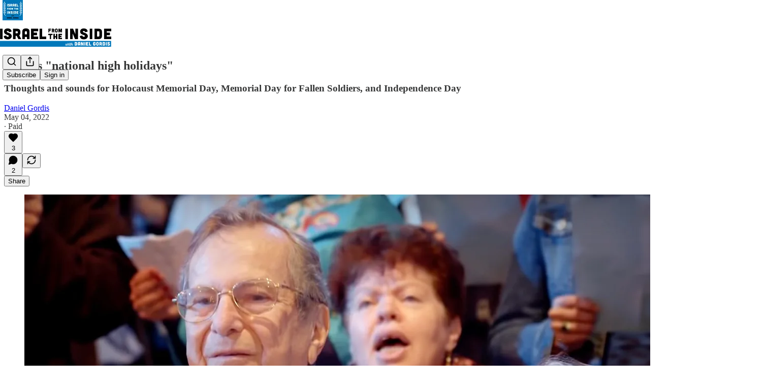

--- FILE ---
content_type: text/html; charset=utf-8
request_url: https://www.youtube-nocookie.com/embed/epRXQoGwbVY?rel=0&autoplay=0&showinfo=0&enablejsapi=0
body_size: 46937
content:
<!DOCTYPE html><html lang="en" dir="ltr" data-cast-api-enabled="true"><head><meta name="viewport" content="width=device-width, initial-scale=1"><script nonce="OHLngQ3hcvsany0RQXzPIQ">if ('undefined' == typeof Symbol || 'undefined' == typeof Symbol.iterator) {delete Array.prototype.entries;}</script><style name="www-roboto" nonce="vtKqgneQyMmYNBC0-UGQKA">@font-face{font-family:'Roboto';font-style:normal;font-weight:400;font-stretch:100%;src:url(//fonts.gstatic.com/s/roboto/v48/KFO7CnqEu92Fr1ME7kSn66aGLdTylUAMa3GUBHMdazTgWw.woff2)format('woff2');unicode-range:U+0460-052F,U+1C80-1C8A,U+20B4,U+2DE0-2DFF,U+A640-A69F,U+FE2E-FE2F;}@font-face{font-family:'Roboto';font-style:normal;font-weight:400;font-stretch:100%;src:url(//fonts.gstatic.com/s/roboto/v48/KFO7CnqEu92Fr1ME7kSn66aGLdTylUAMa3iUBHMdazTgWw.woff2)format('woff2');unicode-range:U+0301,U+0400-045F,U+0490-0491,U+04B0-04B1,U+2116;}@font-face{font-family:'Roboto';font-style:normal;font-weight:400;font-stretch:100%;src:url(//fonts.gstatic.com/s/roboto/v48/KFO7CnqEu92Fr1ME7kSn66aGLdTylUAMa3CUBHMdazTgWw.woff2)format('woff2');unicode-range:U+1F00-1FFF;}@font-face{font-family:'Roboto';font-style:normal;font-weight:400;font-stretch:100%;src:url(//fonts.gstatic.com/s/roboto/v48/KFO7CnqEu92Fr1ME7kSn66aGLdTylUAMa3-UBHMdazTgWw.woff2)format('woff2');unicode-range:U+0370-0377,U+037A-037F,U+0384-038A,U+038C,U+038E-03A1,U+03A3-03FF;}@font-face{font-family:'Roboto';font-style:normal;font-weight:400;font-stretch:100%;src:url(//fonts.gstatic.com/s/roboto/v48/KFO7CnqEu92Fr1ME7kSn66aGLdTylUAMawCUBHMdazTgWw.woff2)format('woff2');unicode-range:U+0302-0303,U+0305,U+0307-0308,U+0310,U+0312,U+0315,U+031A,U+0326-0327,U+032C,U+032F-0330,U+0332-0333,U+0338,U+033A,U+0346,U+034D,U+0391-03A1,U+03A3-03A9,U+03B1-03C9,U+03D1,U+03D5-03D6,U+03F0-03F1,U+03F4-03F5,U+2016-2017,U+2034-2038,U+203C,U+2040,U+2043,U+2047,U+2050,U+2057,U+205F,U+2070-2071,U+2074-208E,U+2090-209C,U+20D0-20DC,U+20E1,U+20E5-20EF,U+2100-2112,U+2114-2115,U+2117-2121,U+2123-214F,U+2190,U+2192,U+2194-21AE,U+21B0-21E5,U+21F1-21F2,U+21F4-2211,U+2213-2214,U+2216-22FF,U+2308-230B,U+2310,U+2319,U+231C-2321,U+2336-237A,U+237C,U+2395,U+239B-23B7,U+23D0,U+23DC-23E1,U+2474-2475,U+25AF,U+25B3,U+25B7,U+25BD,U+25C1,U+25CA,U+25CC,U+25FB,U+266D-266F,U+27C0-27FF,U+2900-2AFF,U+2B0E-2B11,U+2B30-2B4C,U+2BFE,U+3030,U+FF5B,U+FF5D,U+1D400-1D7FF,U+1EE00-1EEFF;}@font-face{font-family:'Roboto';font-style:normal;font-weight:400;font-stretch:100%;src:url(//fonts.gstatic.com/s/roboto/v48/KFO7CnqEu92Fr1ME7kSn66aGLdTylUAMaxKUBHMdazTgWw.woff2)format('woff2');unicode-range:U+0001-000C,U+000E-001F,U+007F-009F,U+20DD-20E0,U+20E2-20E4,U+2150-218F,U+2190,U+2192,U+2194-2199,U+21AF,U+21E6-21F0,U+21F3,U+2218-2219,U+2299,U+22C4-22C6,U+2300-243F,U+2440-244A,U+2460-24FF,U+25A0-27BF,U+2800-28FF,U+2921-2922,U+2981,U+29BF,U+29EB,U+2B00-2BFF,U+4DC0-4DFF,U+FFF9-FFFB,U+10140-1018E,U+10190-1019C,U+101A0,U+101D0-101FD,U+102E0-102FB,U+10E60-10E7E,U+1D2C0-1D2D3,U+1D2E0-1D37F,U+1F000-1F0FF,U+1F100-1F1AD,U+1F1E6-1F1FF,U+1F30D-1F30F,U+1F315,U+1F31C,U+1F31E,U+1F320-1F32C,U+1F336,U+1F378,U+1F37D,U+1F382,U+1F393-1F39F,U+1F3A7-1F3A8,U+1F3AC-1F3AF,U+1F3C2,U+1F3C4-1F3C6,U+1F3CA-1F3CE,U+1F3D4-1F3E0,U+1F3ED,U+1F3F1-1F3F3,U+1F3F5-1F3F7,U+1F408,U+1F415,U+1F41F,U+1F426,U+1F43F,U+1F441-1F442,U+1F444,U+1F446-1F449,U+1F44C-1F44E,U+1F453,U+1F46A,U+1F47D,U+1F4A3,U+1F4B0,U+1F4B3,U+1F4B9,U+1F4BB,U+1F4BF,U+1F4C8-1F4CB,U+1F4D6,U+1F4DA,U+1F4DF,U+1F4E3-1F4E6,U+1F4EA-1F4ED,U+1F4F7,U+1F4F9-1F4FB,U+1F4FD-1F4FE,U+1F503,U+1F507-1F50B,U+1F50D,U+1F512-1F513,U+1F53E-1F54A,U+1F54F-1F5FA,U+1F610,U+1F650-1F67F,U+1F687,U+1F68D,U+1F691,U+1F694,U+1F698,U+1F6AD,U+1F6B2,U+1F6B9-1F6BA,U+1F6BC,U+1F6C6-1F6CF,U+1F6D3-1F6D7,U+1F6E0-1F6EA,U+1F6F0-1F6F3,U+1F6F7-1F6FC,U+1F700-1F7FF,U+1F800-1F80B,U+1F810-1F847,U+1F850-1F859,U+1F860-1F887,U+1F890-1F8AD,U+1F8B0-1F8BB,U+1F8C0-1F8C1,U+1F900-1F90B,U+1F93B,U+1F946,U+1F984,U+1F996,U+1F9E9,U+1FA00-1FA6F,U+1FA70-1FA7C,U+1FA80-1FA89,U+1FA8F-1FAC6,U+1FACE-1FADC,U+1FADF-1FAE9,U+1FAF0-1FAF8,U+1FB00-1FBFF;}@font-face{font-family:'Roboto';font-style:normal;font-weight:400;font-stretch:100%;src:url(//fonts.gstatic.com/s/roboto/v48/KFO7CnqEu92Fr1ME7kSn66aGLdTylUAMa3OUBHMdazTgWw.woff2)format('woff2');unicode-range:U+0102-0103,U+0110-0111,U+0128-0129,U+0168-0169,U+01A0-01A1,U+01AF-01B0,U+0300-0301,U+0303-0304,U+0308-0309,U+0323,U+0329,U+1EA0-1EF9,U+20AB;}@font-face{font-family:'Roboto';font-style:normal;font-weight:400;font-stretch:100%;src:url(//fonts.gstatic.com/s/roboto/v48/KFO7CnqEu92Fr1ME7kSn66aGLdTylUAMa3KUBHMdazTgWw.woff2)format('woff2');unicode-range:U+0100-02BA,U+02BD-02C5,U+02C7-02CC,U+02CE-02D7,U+02DD-02FF,U+0304,U+0308,U+0329,U+1D00-1DBF,U+1E00-1E9F,U+1EF2-1EFF,U+2020,U+20A0-20AB,U+20AD-20C0,U+2113,U+2C60-2C7F,U+A720-A7FF;}@font-face{font-family:'Roboto';font-style:normal;font-weight:400;font-stretch:100%;src:url(//fonts.gstatic.com/s/roboto/v48/KFO7CnqEu92Fr1ME7kSn66aGLdTylUAMa3yUBHMdazQ.woff2)format('woff2');unicode-range:U+0000-00FF,U+0131,U+0152-0153,U+02BB-02BC,U+02C6,U+02DA,U+02DC,U+0304,U+0308,U+0329,U+2000-206F,U+20AC,U+2122,U+2191,U+2193,U+2212,U+2215,U+FEFF,U+FFFD;}@font-face{font-family:'Roboto';font-style:normal;font-weight:500;font-stretch:100%;src:url(//fonts.gstatic.com/s/roboto/v48/KFO7CnqEu92Fr1ME7kSn66aGLdTylUAMa3GUBHMdazTgWw.woff2)format('woff2');unicode-range:U+0460-052F,U+1C80-1C8A,U+20B4,U+2DE0-2DFF,U+A640-A69F,U+FE2E-FE2F;}@font-face{font-family:'Roboto';font-style:normal;font-weight:500;font-stretch:100%;src:url(//fonts.gstatic.com/s/roboto/v48/KFO7CnqEu92Fr1ME7kSn66aGLdTylUAMa3iUBHMdazTgWw.woff2)format('woff2');unicode-range:U+0301,U+0400-045F,U+0490-0491,U+04B0-04B1,U+2116;}@font-face{font-family:'Roboto';font-style:normal;font-weight:500;font-stretch:100%;src:url(//fonts.gstatic.com/s/roboto/v48/KFO7CnqEu92Fr1ME7kSn66aGLdTylUAMa3CUBHMdazTgWw.woff2)format('woff2');unicode-range:U+1F00-1FFF;}@font-face{font-family:'Roboto';font-style:normal;font-weight:500;font-stretch:100%;src:url(//fonts.gstatic.com/s/roboto/v48/KFO7CnqEu92Fr1ME7kSn66aGLdTylUAMa3-UBHMdazTgWw.woff2)format('woff2');unicode-range:U+0370-0377,U+037A-037F,U+0384-038A,U+038C,U+038E-03A1,U+03A3-03FF;}@font-face{font-family:'Roboto';font-style:normal;font-weight:500;font-stretch:100%;src:url(//fonts.gstatic.com/s/roboto/v48/KFO7CnqEu92Fr1ME7kSn66aGLdTylUAMawCUBHMdazTgWw.woff2)format('woff2');unicode-range:U+0302-0303,U+0305,U+0307-0308,U+0310,U+0312,U+0315,U+031A,U+0326-0327,U+032C,U+032F-0330,U+0332-0333,U+0338,U+033A,U+0346,U+034D,U+0391-03A1,U+03A3-03A9,U+03B1-03C9,U+03D1,U+03D5-03D6,U+03F0-03F1,U+03F4-03F5,U+2016-2017,U+2034-2038,U+203C,U+2040,U+2043,U+2047,U+2050,U+2057,U+205F,U+2070-2071,U+2074-208E,U+2090-209C,U+20D0-20DC,U+20E1,U+20E5-20EF,U+2100-2112,U+2114-2115,U+2117-2121,U+2123-214F,U+2190,U+2192,U+2194-21AE,U+21B0-21E5,U+21F1-21F2,U+21F4-2211,U+2213-2214,U+2216-22FF,U+2308-230B,U+2310,U+2319,U+231C-2321,U+2336-237A,U+237C,U+2395,U+239B-23B7,U+23D0,U+23DC-23E1,U+2474-2475,U+25AF,U+25B3,U+25B7,U+25BD,U+25C1,U+25CA,U+25CC,U+25FB,U+266D-266F,U+27C0-27FF,U+2900-2AFF,U+2B0E-2B11,U+2B30-2B4C,U+2BFE,U+3030,U+FF5B,U+FF5D,U+1D400-1D7FF,U+1EE00-1EEFF;}@font-face{font-family:'Roboto';font-style:normal;font-weight:500;font-stretch:100%;src:url(//fonts.gstatic.com/s/roboto/v48/KFO7CnqEu92Fr1ME7kSn66aGLdTylUAMaxKUBHMdazTgWw.woff2)format('woff2');unicode-range:U+0001-000C,U+000E-001F,U+007F-009F,U+20DD-20E0,U+20E2-20E4,U+2150-218F,U+2190,U+2192,U+2194-2199,U+21AF,U+21E6-21F0,U+21F3,U+2218-2219,U+2299,U+22C4-22C6,U+2300-243F,U+2440-244A,U+2460-24FF,U+25A0-27BF,U+2800-28FF,U+2921-2922,U+2981,U+29BF,U+29EB,U+2B00-2BFF,U+4DC0-4DFF,U+FFF9-FFFB,U+10140-1018E,U+10190-1019C,U+101A0,U+101D0-101FD,U+102E0-102FB,U+10E60-10E7E,U+1D2C0-1D2D3,U+1D2E0-1D37F,U+1F000-1F0FF,U+1F100-1F1AD,U+1F1E6-1F1FF,U+1F30D-1F30F,U+1F315,U+1F31C,U+1F31E,U+1F320-1F32C,U+1F336,U+1F378,U+1F37D,U+1F382,U+1F393-1F39F,U+1F3A7-1F3A8,U+1F3AC-1F3AF,U+1F3C2,U+1F3C4-1F3C6,U+1F3CA-1F3CE,U+1F3D4-1F3E0,U+1F3ED,U+1F3F1-1F3F3,U+1F3F5-1F3F7,U+1F408,U+1F415,U+1F41F,U+1F426,U+1F43F,U+1F441-1F442,U+1F444,U+1F446-1F449,U+1F44C-1F44E,U+1F453,U+1F46A,U+1F47D,U+1F4A3,U+1F4B0,U+1F4B3,U+1F4B9,U+1F4BB,U+1F4BF,U+1F4C8-1F4CB,U+1F4D6,U+1F4DA,U+1F4DF,U+1F4E3-1F4E6,U+1F4EA-1F4ED,U+1F4F7,U+1F4F9-1F4FB,U+1F4FD-1F4FE,U+1F503,U+1F507-1F50B,U+1F50D,U+1F512-1F513,U+1F53E-1F54A,U+1F54F-1F5FA,U+1F610,U+1F650-1F67F,U+1F687,U+1F68D,U+1F691,U+1F694,U+1F698,U+1F6AD,U+1F6B2,U+1F6B9-1F6BA,U+1F6BC,U+1F6C6-1F6CF,U+1F6D3-1F6D7,U+1F6E0-1F6EA,U+1F6F0-1F6F3,U+1F6F7-1F6FC,U+1F700-1F7FF,U+1F800-1F80B,U+1F810-1F847,U+1F850-1F859,U+1F860-1F887,U+1F890-1F8AD,U+1F8B0-1F8BB,U+1F8C0-1F8C1,U+1F900-1F90B,U+1F93B,U+1F946,U+1F984,U+1F996,U+1F9E9,U+1FA00-1FA6F,U+1FA70-1FA7C,U+1FA80-1FA89,U+1FA8F-1FAC6,U+1FACE-1FADC,U+1FADF-1FAE9,U+1FAF0-1FAF8,U+1FB00-1FBFF;}@font-face{font-family:'Roboto';font-style:normal;font-weight:500;font-stretch:100%;src:url(//fonts.gstatic.com/s/roboto/v48/KFO7CnqEu92Fr1ME7kSn66aGLdTylUAMa3OUBHMdazTgWw.woff2)format('woff2');unicode-range:U+0102-0103,U+0110-0111,U+0128-0129,U+0168-0169,U+01A0-01A1,U+01AF-01B0,U+0300-0301,U+0303-0304,U+0308-0309,U+0323,U+0329,U+1EA0-1EF9,U+20AB;}@font-face{font-family:'Roboto';font-style:normal;font-weight:500;font-stretch:100%;src:url(//fonts.gstatic.com/s/roboto/v48/KFO7CnqEu92Fr1ME7kSn66aGLdTylUAMa3KUBHMdazTgWw.woff2)format('woff2');unicode-range:U+0100-02BA,U+02BD-02C5,U+02C7-02CC,U+02CE-02D7,U+02DD-02FF,U+0304,U+0308,U+0329,U+1D00-1DBF,U+1E00-1E9F,U+1EF2-1EFF,U+2020,U+20A0-20AB,U+20AD-20C0,U+2113,U+2C60-2C7F,U+A720-A7FF;}@font-face{font-family:'Roboto';font-style:normal;font-weight:500;font-stretch:100%;src:url(//fonts.gstatic.com/s/roboto/v48/KFO7CnqEu92Fr1ME7kSn66aGLdTylUAMa3yUBHMdazQ.woff2)format('woff2');unicode-range:U+0000-00FF,U+0131,U+0152-0153,U+02BB-02BC,U+02C6,U+02DA,U+02DC,U+0304,U+0308,U+0329,U+2000-206F,U+20AC,U+2122,U+2191,U+2193,U+2212,U+2215,U+FEFF,U+FFFD;}</style><script name="www-roboto" nonce="OHLngQ3hcvsany0RQXzPIQ">if (document.fonts && document.fonts.load) {document.fonts.load("400 10pt Roboto", "E"); document.fonts.load("500 10pt Roboto", "E");}</script><link rel="stylesheet" href="/s/player/652bbb94/www-player.css" name="www-player" nonce="vtKqgneQyMmYNBC0-UGQKA"><style nonce="vtKqgneQyMmYNBC0-UGQKA">html {overflow: hidden;}body {font: 12px Roboto, Arial, sans-serif; background-color: #000; color: #fff; height: 100%; width: 100%; overflow: hidden; position: absolute; margin: 0; padding: 0;}#player {width: 100%; height: 100%;}h1 {text-align: center; color: #fff;}h3 {margin-top: 6px; margin-bottom: 3px;}.player-unavailable {position: absolute; top: 0; left: 0; right: 0; bottom: 0; padding: 25px; font-size: 13px; background: url(/img/meh7.png) 50% 65% no-repeat;}.player-unavailable .message {text-align: left; margin: 0 -5px 15px; padding: 0 5px 14px; border-bottom: 1px solid #888; font-size: 19px; font-weight: normal;}.player-unavailable a {color: #167ac6; text-decoration: none;}</style><script nonce="OHLngQ3hcvsany0RQXzPIQ">var ytcsi={gt:function(n){n=(n||"")+"data_";return ytcsi[n]||(ytcsi[n]={tick:{},info:{},gel:{preLoggedGelInfos:[]}})},now:window.performance&&window.performance.timing&&window.performance.now&&window.performance.timing.navigationStart?function(){return window.performance.timing.navigationStart+window.performance.now()}:function(){return(new Date).getTime()},tick:function(l,t,n){var ticks=ytcsi.gt(n).tick;var v=t||ytcsi.now();if(ticks[l]){ticks["_"+l]=ticks["_"+l]||[ticks[l]];ticks["_"+l].push(v)}ticks[l]=
v},info:function(k,v,n){ytcsi.gt(n).info[k]=v},infoGel:function(p,n){ytcsi.gt(n).gel.preLoggedGelInfos.push(p)},setStart:function(t,n){ytcsi.tick("_start",t,n)}};
(function(w,d){function isGecko(){if(!w.navigator)return false;try{if(w.navigator.userAgentData&&w.navigator.userAgentData.brands&&w.navigator.userAgentData.brands.length){var brands=w.navigator.userAgentData.brands;var i=0;for(;i<brands.length;i++)if(brands[i]&&brands[i].brand==="Firefox")return true;return false}}catch(e){setTimeout(function(){throw e;})}if(!w.navigator.userAgent)return false;var ua=w.navigator.userAgent;return ua.indexOf("Gecko")>0&&ua.toLowerCase().indexOf("webkit")<0&&ua.indexOf("Edge")<
0&&ua.indexOf("Trident")<0&&ua.indexOf("MSIE")<0}ytcsi.setStart(w.performance?w.performance.timing.responseStart:null);var isPrerender=(d.visibilityState||d.webkitVisibilityState)=="prerender";var vName=!d.visibilityState&&d.webkitVisibilityState?"webkitvisibilitychange":"visibilitychange";if(isPrerender){var startTick=function(){ytcsi.setStart();d.removeEventListener(vName,startTick)};d.addEventListener(vName,startTick,false)}if(d.addEventListener)d.addEventListener(vName,function(){ytcsi.tick("vc")},
false);if(isGecko()){var isHidden=(d.visibilityState||d.webkitVisibilityState)=="hidden";if(isHidden)ytcsi.tick("vc")}var slt=function(el,t){setTimeout(function(){var n=ytcsi.now();el.loadTime=n;if(el.slt)el.slt()},t)};w.__ytRIL=function(el){if(!el.getAttribute("data-thumb"))if(w.requestAnimationFrame)w.requestAnimationFrame(function(){slt(el,0)});else slt(el,16)}})(window,document);
</script><script nonce="OHLngQ3hcvsany0RQXzPIQ">var ytcfg={d:function(){return window.yt&&yt.config_||ytcfg.data_||(ytcfg.data_={})},get:function(k,o){return k in ytcfg.d()?ytcfg.d()[k]:o},set:function(){var a=arguments;if(a.length>1)ytcfg.d()[a[0]]=a[1];else{var k;for(k in a[0])ytcfg.d()[k]=a[0][k]}}};
ytcfg.set({"CLIENT_CANARY_STATE":"none","DEVICE":"cbr\u003dChrome\u0026cbrand\u003dapple\u0026cbrver\u003d131.0.0.0\u0026ceng\u003dWebKit\u0026cengver\u003d537.36\u0026cos\u003dMacintosh\u0026cosver\u003d10_15_7\u0026cplatform\u003dDESKTOP","EVENT_ID":"T059aaJBzs6Jvg_3q6nIBQ","EXPERIMENT_FLAGS":{"ab_det_apm":true,"ab_det_el_h":true,"ab_det_em_inj":true,"ab_l_sig_st":true,"ab_l_sig_st_e":true,"action_companion_center_align_description":true,"allow_skip_networkless":true,"always_send_and_write":true,"att_web_record_metrics":true,"attmusi":true,"c3_enable_button_impression_logging":true,"c3_watch_page_component":true,"cancel_pending_navs":true,"clean_up_manual_attribution_header":true,"config_age_report_killswitch":true,"cow_optimize_idom_compat":true,"csi_on_gel":true,"delhi_mweb_colorful_sd":true,"delhi_mweb_colorful_sd_v2":true,"deprecate_pair_servlet_enabled":true,"desktop_sparkles_light_cta_button":true,"disable_child_node_auto_formatted_strings":true,"disable_log_to_visitor_layer":true,"disable_pacf_logging_for_memory_limited_tv":true,"embeds_enable_eid_enforcement_for_youtube":true,"embeds_enable_info_panel_dismissal":true,"embeds_enable_pfp_always_unbranded":true,"embeds_muted_autoplay_sound_fix":true,"embeds_serve_es6_client":true,"embeds_web_nwl_disable_nocookie":true,"embeds_web_updated_shorts_definition_fix":true,"enable_active_view_display_ad_renderer_web_home":true,"enable_ad_disclosure_banner_a11y_fix":true,"enable_android_web_view_top_insets_bugfix":true,"enable_client_sli_logging":true,"enable_client_streamz_web":true,"enable_client_ve_spec":true,"enable_cloud_save_error_popup_after_retry":true,"enable_dai_sdf_h5_preroll":true,"enable_datasync_id_header_in_web_vss_pings":true,"enable_default_mono_cta_migration_web_client":true,"enable_docked_chat_messages":true,"enable_drop_shadow_experiment":true,"enable_embeds_new_caption_language_picker":true,"enable_entity_store_from_dependency_injection":true,"enable_inline_muted_playback_on_web_search":true,"enable_inline_muted_playback_on_web_search_for_vdc":true,"enable_inline_muted_playback_on_web_search_for_vdcb":true,"enable_is_extended_monitoring":true,"enable_is_mini_app_page_active_bugfix":true,"enable_logging_first_user_action_after_game_ready":true,"enable_ltc_param_fetch_from_innertube":true,"enable_masthead_mweb_padding_fix":true,"enable_menu_renderer_button_in_mweb_hclr":true,"enable_mini_app_command_handler_mweb_fix":true,"enable_mini_guide_downloads_item":true,"enable_mixed_direction_formatted_strings":true,"enable_mweb_new_caption_language_picker":true,"enable_names_handles_account_switcher":true,"enable_network_request_logging_on_game_events":true,"enable_new_paid_product_placement":true,"enable_open_in_new_tab_icon_for_short_dr_for_desktop_search":true,"enable_open_yt_content":true,"enable_origin_query_parameter_bugfix":true,"enable_pause_ads_on_ytv_html5":true,"enable_payments_purchase_manager":true,"enable_pdp_icon_prefetch":true,"enable_pl_r_si_fa":true,"enable_place_pivot_url":true,"enable_pv_screen_modern_text":true,"enable_removing_navbar_title_on_hashtag_page_mweb":true,"enable_rta_manager":true,"enable_sdf_companion_h5":true,"enable_sdf_dai_h5_midroll":true,"enable_sdf_h5_endemic_mid_post_roll":true,"enable_sdf_on_h5_unplugged_vod_midroll":true,"enable_sdf_shorts_player_bytes_h5":true,"enable_sending_unwrapped_game_audio_as_serialized_metadata":true,"enable_sfv_effect_pivot_url":true,"enable_shorts_new_carousel":true,"enable_skip_ad_guidance_prompt":true,"enable_skippable_ads_for_unplugged_ad_pod":true,"enable_smearing_expansion_dai":true,"enable_time_out_messages":true,"enable_timeline_view_modern_transcript_fe":true,"enable_video_display_compact_button_group_for_desktop_search":true,"enable_web_delhi_icons":true,"enable_web_home_top_landscape_image_layout_level_click":true,"enable_web_tiered_gel":true,"enable_window_constrained_buy_flow_dialog":true,"enable_wiz_queue_effect_and_on_init_initial_runs":true,"enable_ypc_spinners":true,"enable_yt_ata_iframe_authuser":true,"export_networkless_options":true,"export_player_version_to_ytconfig":true,"fill_single_video_with_notify_to_lasr":true,"fix_ad_miniplayer_controls_rendering":true,"fix_ads_tracking_for_swf_config_deprecation_mweb":true,"h5_companion_enable_adcpn_macro_substitution_for_click_pings":true,"h5_inplayer_enable_adcpn_macro_substitution_for_click_pings":true,"h5_reset_cache_and_filter_before_update_masthead":true,"hide_channel_creation_title_for_mweb":true,"high_ccv_client_side_caching_h5":true,"html5_log_trigger_events_with_debug_data":true,"html5_ssdai_enable_media_end_cue_range":true,"idb_immediate_commit":true,"il_attach_cache_limit":true,"il_use_view_model_logging_context":true,"is_browser_support_for_webcam_streaming":true,"json_condensed_response":true,"kev_adb_pg":true,"kevlar_enable_download_to_mobile":true,"kevlar_gel_error_routing":true,"kevlar_watch_cinematics":true,"live_chat_enable_controller_extraction":true,"live_chat_enable_rta_manager":true,"log_click_with_layer_from_element_in_command_handler":true,"mdx_enable_privacy_disclosure_ui":true,"mdx_load_cast_api_bootstrap_script":true,"medium_progress_bar_modification":true,"migrate_remaining_web_ad_badges_to_innertube":true,"mobile_account_menu_refresh":true,"mweb_account_linking_noapp":true,"mweb_allow_modern_search_suggest_behavior":true,"mweb_animated_actions":true,"mweb_app_upsell_button_direct_to_app":true,"mweb_c3_enable_adaptive_signals":true,"mweb_c3_library_page_enable_recent_shelf":true,"mweb_c3_remove_web_navigation_endpoint_data":true,"mweb_c3_use_canonical_from_player_response":true,"mweb_cinematic_watch":true,"mweb_command_handler":true,"mweb_delay_watch_initial_data":true,"mweb_disable_searchbar_scroll":true,"mweb_enable_browse_chunks":true,"mweb_enable_fine_scrubbing_for_recs":true,"mweb_enable_imp_portal":true,"mweb_enable_keto_batch_player_fullscreen":true,"mweb_enable_keto_batch_player_progress_bar":true,"mweb_enable_keto_batch_player_tooltips":true,"mweb_enable_lockup_view_model_for_ucp":true,"mweb_enable_mix_panel_title_metadata":true,"mweb_enable_more_drawer":true,"mweb_enable_optional_fullscreen_landscape_locking":true,"mweb_enable_overlay_touch_manager":true,"mweb_enable_premium_carve_out_fix":true,"mweb_enable_refresh_detection":true,"mweb_enable_search_imp":true,"mweb_enable_shorts_video_preload":true,"mweb_enable_skippables_on_jio_phone":true,"mweb_enable_two_line_title_on_shorts":true,"mweb_enable_varispeed_controller":true,"mweb_enable_watch_feed_infinite_scroll":true,"mweb_enable_wrapped_unplugged_pause_membership_dialog_renderer":true,"mweb_fix_monitor_visibility_after_render":true,"mweb_force_ios_fallback_to_native_control":true,"mweb_fp_auto_fullscreen":true,"mweb_fullscreen_controls":true,"mweb_fullscreen_controls_action_buttons":true,"mweb_fullscreen_watch_system":true,"mweb_home_reactive_shorts":true,"mweb_innertube_search_command":true,"mweb_kaios_enable_autoplay_switch_view_model":true,"mweb_lang_in_html":true,"mweb_like_button_synced_with_entities":true,"mweb_logo_use_home_page_ve":true,"mweb_native_control_in_faux_fullscreen_shared":true,"mweb_player_control_on_hover":true,"mweb_player_delhi_dtts":true,"mweb_player_settings_use_bottom_sheet":true,"mweb_player_show_previous_next_buttons_in_playlist":true,"mweb_player_skip_no_op_state_changes":true,"mweb_player_user_select_none":true,"mweb_playlist_engagement_panel":true,"mweb_progress_bar_seek_on_mouse_click":true,"mweb_pull_2_full":true,"mweb_pull_2_full_enable_touch_handlers":true,"mweb_schedule_warm_watch_response":true,"mweb_searchbox_legacy_navigation":true,"mweb_see_fewer_shorts":true,"mweb_shorts_comments_panel_id_change":true,"mweb_shorts_early_continuation":true,"mweb_show_ios_smart_banner":true,"mweb_show_sign_in_button_from_header":true,"mweb_use_server_url_on_startup":true,"mweb_watch_captions_enable_auto_translate":true,"mweb_watch_captions_set_default_size":true,"mweb_watch_stop_scheduler_on_player_response":true,"mweb_watchfeed_big_thumbnails":true,"mweb_yt_searchbox":true,"networkless_logging":true,"no_client_ve_attach_unless_shown":true,"pageid_as_header_web":true,"playback_settings_use_switch_menu":true,"player_controls_autonav_fix":true,"player_controls_skip_double_signal_update":true,"polymer_bad_build_labels":true,"polymer_verifiy_app_state":true,"qoe_send_and_write":true,"remove_chevron_from_ad_disclosure_banner_h5":true,"remove_masthead_channel_banner_on_refresh":true,"remove_slot_id_exited_trigger_for_dai_in_player_slot_expire":true,"replace_client_url_parsing_with_server_signal":true,"service_worker_enabled":true,"service_worker_push_enabled":true,"service_worker_push_home_page_prompt":true,"service_worker_push_watch_page_prompt":true,"shell_load_gcf":true,"shorten_initial_gel_batch_timeout":true,"should_use_yt_voice_endpoint_in_kaios":true,"smarter_ve_dedupping":true,"speedmaster_no_seek":true,"stop_handling_click_for_non_rendering_overlay_layout":true,"suppress_error_204_logging":true,"synced_panel_scrolling_controller":true,"use_event_time_ms_header":true,"use_fifo_for_networkless":true,"use_request_time_ms_header":true,"use_session_based_sampling":true,"use_thumbnail_overlay_time_status_renderer_for_live_badge":true,"vss_final_ping_send_and_write":true,"vss_playback_use_send_and_write":true,"web_adaptive_repeat_ase":true,"web_always_load_chat_support":true,"web_api_url":true,"web_attributed_string_deep_equal_bugfix":true,"web_autonav_allow_off_by_default":true,"web_button_vm_refactor_disabled":true,"web_c3_log_app_init_finish":true,"web_component_wrapper_track_owner":true,"web_csi_action_sampling_enabled":true,"web_dedupe_ve_grafting":true,"web_disable_backdrop_filter":true,"web_enable_ab_rsp_cl":true,"web_enable_course_icon_update":true,"web_enable_error_204":true,"web_gcf_hashes_innertube":true,"web_gel_timeout_cap":true,"web_parent_target_for_sheets":true,"web_persist_server_autonav_state_on_client":true,"web_playback_associated_log_ctt":true,"web_playback_associated_ve":true,"web_prefetch_preload_video":true,"web_progress_bar_draggable":true,"web_shorts_just_watched_on_channel_and_pivot_study":true,"web_shorts_just_watched_overlay":true,"web_shorts_wn_shelf_header_tuning":true,"web_update_panel_visibility_logging_fix":true,"web_watch_controls_state_signals":true,"web_wiz_attributed_string":true,"webfe_mweb_watch_microdata":true,"webfe_watch_shorts_canonical_url_fix":true,"webpo_exit_on_net_err":true,"wiz_diff_overwritable":true,"wiz_stamper_new_context_api":true,"woffle_used_state_report":true,"wpo_gel_strz":true,"H5_async_logging_delay_ms":30000.0,"attention_logging_scroll_throttle":500.0,"autoplay_pause_by_lact_sampling_fraction":0.0,"cinematic_watch_effect_opacity":0.4,"log_window_onerror_fraction":0.1,"speedmaster_playback_rate":2.0,"tv_pacf_logging_sample_rate":0.01,"web_attention_logging_scroll_throttle":500.0,"web_load_prediction_threshold":0.1,"web_navigation_prediction_threshold":0.1,"web_pbj_log_warning_rate":0.0,"web_system_health_fraction":0.01,"ytidb_transaction_ended_event_rate_limit":0.02,"active_time_update_interval_ms":10000,"att_init_delay":500,"autoplay_pause_by_lact_sec":0,"botguard_async_snapshot_timeout_ms":3000,"check_navigator_accuracy_timeout_ms":0,"cinematic_watch_css_filter_blur_strength":40,"cinematic_watch_fade_out_duration":500,"close_webview_delay_ms":100,"cloud_save_game_data_rate_limit_ms":3000,"compression_disable_point":10,"custom_active_view_tos_timeout_ms":3600000,"embeds_widget_poll_interval_ms":0,"gel_min_batch_size":3,"gel_queue_timeout_max_ms":60000,"get_async_timeout_ms":60000,"hide_cta_for_home_web_video_ads_animate_in_time":2,"html5_byterate_soft_cap":0,"initial_gel_batch_timeout":2000,"max_body_size_to_compress":500000,"max_prefetch_window_sec_for_livestream_optimization":10,"min_prefetch_offset_sec_for_livestream_optimization":20,"mini_app_container_iframe_src_update_delay_ms":0,"multiple_preview_news_duration_time":11000,"mweb_c3_toast_duration_ms":5000,"mweb_deep_link_fallback_timeout_ms":10000,"mweb_delay_response_received_actions":100,"mweb_fp_dpad_rate_limit_ms":0,"mweb_fp_dpad_watch_title_clamp_lines":0,"mweb_history_manager_cache_size":100,"mweb_ios_fullscreen_playback_transition_delay_ms":500,"mweb_ios_fullscreen_system_pause_epilson_ms":0,"mweb_override_response_store_expiration_ms":0,"mweb_shorts_early_continuation_trigger_threshold":4,"mweb_w2w_max_age_seconds":0,"mweb_watch_captions_default_size":2,"neon_dark_launch_gradient_count":0,"network_polling_interval":30000,"play_click_interval_ms":30000,"play_ping_interval_ms":10000,"prefetch_comments_ms_after_video":0,"send_config_hash_timer":0,"service_worker_push_logged_out_prompt_watches":-1,"service_worker_push_prompt_cap":-1,"service_worker_push_prompt_delay_microseconds":3888000000000,"slow_compressions_before_abandon_count":4,"speedmaster_cancellation_movement_dp":10,"speedmaster_touch_activation_ms":500,"web_attention_logging_throttle":500,"web_foreground_heartbeat_interval_ms":28000,"web_gel_debounce_ms":10000,"web_logging_max_batch":100,"web_max_tracing_events":50,"web_tracing_session_replay":0,"wil_icon_max_concurrent_fetches":9999,"ytidb_remake_db_retries":3,"ytidb_reopen_db_retries":3,"WebClientReleaseProcessCritical__youtube_embeds_client_version_override":"","WebClientReleaseProcessCritical__youtube_embeds_web_client_version_override":"","WebClientReleaseProcessCritical__youtube_mweb_client_version_override":"","debug_forced_internalcountrycode":"","embeds_web_synth_ch_headers_banned_urls_regex":"","enable_web_media_service":"DISABLED","il_payload_scraping":"","live_chat_unicode_emoji_json_url":"https://www.gstatic.com/youtube/img/emojis/emojis-svg-9.json","mweb_deep_link_feature_tag_suffix":"11268432","mweb_enable_shorts_innertube_player_prefetch_trigger":"NONE","mweb_fp_dpad":"home,search,browse,channel,create_channel,experiments,settings,trending,oops,404,paid_memberships,sponsorship,premium,shorts","mweb_fp_dpad_linear_navigation":"","mweb_fp_dpad_linear_navigation_visitor":"","mweb_fp_dpad_visitor":"","mweb_preload_video_by_player_vars":"","place_pivot_triggering_container_alternate":"","place_pivot_triggering_counterfactual_container_alternate":"","service_worker_push_force_notification_prompt_tag":"1","service_worker_scope":"/","suggest_exp_str":"","web_client_version_override":"","kevlar_command_handler_command_banlist":[],"mini_app_ids_without_game_ready":["UgkxHHtsak1SC8mRGHMZewc4HzeAY3yhPPmJ","Ugkx7OgzFqE6z_5Mtf4YsotGfQNII1DF_RBm"],"web_op_signal_type_banlist":[],"web_tracing_enabled_spans":["event","command"]},"GAPI_HINT_PARAMS":"m;/_/scs/abc-static/_/js/k\u003dgapi.gapi.en.FZb77tO2YW4.O/d\u003d1/rs\u003dAHpOoo8lqavmo6ayfVxZovyDiP6g3TOVSQ/m\u003d__features__","GAPI_HOST":"https://apis.google.com","GAPI_LOCALE":"en_US","GL":"US","HL":"en","HTML_DIR":"ltr","HTML_LANG":"en","INNERTUBE_API_KEY":"AIzaSyAO_FJ2SlqU8Q4STEHLGCilw_Y9_11qcW8","INNERTUBE_API_VERSION":"v1","INNERTUBE_CLIENT_NAME":"WEB_EMBEDDED_PLAYER","INNERTUBE_CLIENT_VERSION":"1.20260130.01.00","INNERTUBE_CONTEXT":{"client":{"hl":"en","gl":"US","remoteHost":"18.227.72.147","deviceMake":"Apple","deviceModel":"","visitorData":"[base64]%3D%3D","userAgent":"Mozilla/5.0 (Macintosh; Intel Mac OS X 10_15_7) AppleWebKit/537.36 (KHTML, like Gecko) Chrome/131.0.0.0 Safari/537.36; ClaudeBot/1.0; +claudebot@anthropic.com),gzip(gfe)","clientName":"WEB_EMBEDDED_PLAYER","clientVersion":"1.20260130.01.00","osName":"Macintosh","osVersion":"10_15_7","originalUrl":"https://www.youtube-nocookie.com/embed/epRXQoGwbVY?rel\u003d0\u0026autoplay\u003d0\u0026showinfo\u003d0\u0026enablejsapi\u003d0","platform":"DESKTOP","clientFormFactor":"UNKNOWN_FORM_FACTOR","configInfo":{"appInstallData":"[base64]%3D%3D"},"browserName":"Chrome","browserVersion":"131.0.0.0","acceptHeader":"text/html,application/xhtml+xml,application/xml;q\u003d0.9,image/webp,image/apng,*/*;q\u003d0.8,application/signed-exchange;v\u003db3;q\u003d0.9","deviceExperimentId":"ChxOell3TVRNeE56ZzBPRFF6TVRNek1qYzJOdz09EM-c9csGGM-c9csG","rolloutToken":"CNmiqvKmvMTwJBCQypShxLSSAxiQypShxLSSAw%3D%3D"},"user":{"lockedSafetyMode":false},"request":{"useSsl":true},"clickTracking":{"clickTrackingParams":"IhMI4qSUocS0kgMVTmfCAR33VQpZ"},"thirdParty":{"embeddedPlayerContext":{"embeddedPlayerEncryptedContext":"AD5ZzFS__-TfoQ6ORUkUjakOlfyghGefe_XNWlsjBeVAuS13kx1yE8z7CuNwtEAfVo0rfjqSeXjcsRL6Zc32HRLYF5agqo9kziUgDh5lIWIz5-6BvjaOstyGaLpyuv4EtRCj1AwC87fgAPptBC_Pu6E1NT2lbVzZbV39YD6la9fi0HqLvw","ancestorOriginsSupported":false}}},"INNERTUBE_CONTEXT_CLIENT_NAME":56,"INNERTUBE_CONTEXT_CLIENT_VERSION":"1.20260130.01.00","INNERTUBE_CONTEXT_GL":"US","INNERTUBE_CONTEXT_HL":"en","LATEST_ECATCHER_SERVICE_TRACKING_PARAMS":{"client.name":"WEB_EMBEDDED_PLAYER","client.jsfeat":"2021"},"LOGGED_IN":false,"PAGE_BUILD_LABEL":"youtube.embeds.web_20260130_01_RC00","PAGE_CL":863108022,"SERVER_NAME":"WebFE","VISITOR_DATA":"[base64]%3D%3D","WEB_PLAYER_CONTEXT_CONFIGS":{"WEB_PLAYER_CONTEXT_CONFIG_ID_EMBEDDED_PLAYER":{"rootElementId":"movie_player","jsUrl":"/s/player/652bbb94/player_ias.vflset/en_US/base.js","cssUrl":"/s/player/652bbb94/www-player.css","contextId":"WEB_PLAYER_CONTEXT_CONFIG_ID_EMBEDDED_PLAYER","eventLabel":"embedded","contentRegion":"US","hl":"en_US","hostLanguage":"en","innertubeApiKey":"AIzaSyAO_FJ2SlqU8Q4STEHLGCilw_Y9_11qcW8","innertubeApiVersion":"v1","innertubeContextClientVersion":"1.20260130.01.00","disableRelatedVideos":true,"device":{"brand":"apple","model":"","browser":"Chrome","browserVersion":"131.0.0.0","os":"Macintosh","osVersion":"10_15_7","platform":"DESKTOP","interfaceName":"WEB_EMBEDDED_PLAYER","interfaceVersion":"1.20260130.01.00"},"serializedExperimentIds":"24004644,51010235,51063643,51098299,51204329,51222973,51340662,51349914,51353393,51366423,51389629,51404808,51489568,51490331,51500051,51505436,51526267,51530495,51534669,51560386,51565115,51566373,51566863,51578633,51583565,51583821,51585555,51586118,51605258,51605395,51609829,51611457,51615066,51620867,51621065,51622845,51631301,51637029,51638271,51638932,51648336,51672162,51681662,51683502,51684301,51684307,51691590,51693510,51693995,51696107,51696619,51700777,51705183,51708695,51713237,51717747,51719111,51719411,51719628,51726313,51729217,51732102,51735451,51737134,51740812,51742377,51742478,51742829,51742876,51744563,51749572,51751855,51751895,51752092,51752633,51763569","serializedExperimentFlags":"H5_async_logging_delay_ms\u003d30000.0\u0026PlayerWeb__h5_enable_advisory_rating_restrictions\u003dtrue\u0026a11y_h5_associate_survey_question\u003dtrue\u0026ab_det_apm\u003dtrue\u0026ab_det_el_h\u003dtrue\u0026ab_det_em_inj\u003dtrue\u0026ab_l_sig_st\u003dtrue\u0026ab_l_sig_st_e\u003dtrue\u0026action_companion_center_align_description\u003dtrue\u0026ad_pod_disable_companion_persist_ads_quality\u003dtrue\u0026add_stmp_logs_for_voice_boost\u003dtrue\u0026allow_autohide_on_paused_videos\u003dtrue\u0026allow_drm_override\u003dtrue\u0026allow_live_autoplay\u003dtrue\u0026allow_poltergust_autoplay\u003dtrue\u0026allow_skip_networkless\u003dtrue\u0026allow_vp9_1080p_mq_enc\u003dtrue\u0026always_cache_redirect_endpoint\u003dtrue\u0026always_send_and_write\u003dtrue\u0026annotation_module_vast_cards_load_logging_fraction\u003d1.0\u0026assign_drm_family_by_format\u003dtrue\u0026att_web_record_metrics\u003dtrue\u0026attention_logging_scroll_throttle\u003d500.0\u0026attmusi\u003dtrue\u0026autoplay_time\u003d10000\u0026autoplay_time_for_fullscreen\u003d-1\u0026autoplay_time_for_music_content\u003d-1\u0026bg_vm_reinit_threshold\u003d7200000\u0026block_tvhtml5_simply_embedded\u003dtrue\u0026blocked_packages_for_sps\u003d[]\u0026botguard_async_snapshot_timeout_ms\u003d3000\u0026captions_url_add_ei\u003dtrue\u0026check_navigator_accuracy_timeout_ms\u003d0\u0026clean_up_manual_attribution_header\u003dtrue\u0026compression_disable_point\u003d10\u0026cow_optimize_idom_compat\u003dtrue\u0026csi_on_gel\u003dtrue\u0026custom_active_view_tos_timeout_ms\u003d3600000\u0026dash_manifest_version\u003d5\u0026debug_bandaid_hostname\u003d\u0026debug_bandaid_port\u003d0\u0026debug_sherlog_username\u003d\u0026delhi_fast_follow_autonav_toggle\u003dtrue\u0026delhi_modern_player_default_thumbnail_percentage\u003d0.0\u0026delhi_modern_player_faster_autohide_delay_ms\u003d2000\u0026delhi_modern_player_pause_thumbnail_percentage\u003d0.6\u0026delhi_modern_web_player_blending_mode\u003d\u0026delhi_modern_web_player_disable_frosted_glass\u003dtrue\u0026delhi_modern_web_player_horizontal_volume_controls\u003dtrue\u0026delhi_modern_web_player_lhs_volume_controls\u003dtrue\u0026delhi_modern_web_player_responsive_compact_controls_threshold\u003d0\u0026deprecate_22\u003dtrue\u0026deprecate_delay_ping\u003dtrue\u0026deprecate_pair_servlet_enabled\u003dtrue\u0026desktop_sparkles_light_cta_button\u003dtrue\u0026disable_av1_setting\u003dtrue\u0026disable_branding_context\u003dtrue\u0026disable_channel_id_check_for_suspended_channels\u003dtrue\u0026disable_child_node_auto_formatted_strings\u003dtrue\u0026disable_lifa_for_supex_users\u003dtrue\u0026disable_log_to_visitor_layer\u003dtrue\u0026disable_mdx_connection_in_mdx_module_for_music_web\u003dtrue\u0026disable_pacf_logging_for_memory_limited_tv\u003dtrue\u0026disable_reduced_fullscreen_autoplay_countdown_for_minors\u003dtrue\u0026disable_reel_item_watch_format_filtering\u003dtrue\u0026disable_threegpp_progressive_formats\u003dtrue\u0026disable_touch_events_on_skip_button\u003dtrue\u0026edge_encryption_fill_primary_key_version\u003dtrue\u0026embeds_enable_info_panel_dismissal\u003dtrue\u0026embeds_enable_move_set_center_crop_to_public\u003dtrue\u0026embeds_enable_per_video_embed_config\u003dtrue\u0026embeds_enable_pfp_always_unbranded\u003dtrue\u0026embeds_web_lite_mode\u003d1\u0026embeds_web_nwl_disable_nocookie\u003dtrue\u0026embeds_web_synth_ch_headers_banned_urls_regex\u003d\u0026enable_active_view_display_ad_renderer_web_home\u003dtrue\u0026enable_active_view_lr_shorts_video\u003dtrue\u0026enable_active_view_web_shorts_video\u003dtrue\u0026enable_ad_cpn_macro_substitution_for_click_pings\u003dtrue\u0026enable_ad_disclosure_banner_a11y_fix\u003dtrue\u0026enable_antiscraping_web_player_expired\u003dtrue\u0026enable_app_promo_endcap_eml_on_tablet\u003dtrue\u0026enable_batched_cross_device_pings_in_gel_fanout\u003dtrue\u0026enable_cast_for_web_unplugged\u003dtrue\u0026enable_cast_on_music_web\u003dtrue\u0026enable_cipher_for_manifest_urls\u003dtrue\u0026enable_cleanup_masthead_autoplay_hack_fix\u003dtrue\u0026enable_client_page_id_header_for_first_party_pings\u003dtrue\u0026enable_client_sli_logging\u003dtrue\u0026enable_client_ve_spec\u003dtrue\u0026enable_cta_banner_on_unplugged_lr\u003dtrue\u0026enable_custom_playhead_parsing\u003dtrue\u0026enable_dai_sdf_h5_preroll\u003dtrue\u0026enable_datasync_id_header_in_web_vss_pings\u003dtrue\u0026enable_default_mono_cta_migration_web_client\u003dtrue\u0026enable_dsa_ad_badge_for_action_endcap_on_android\u003dtrue\u0026enable_dsa_ad_badge_for_action_endcap_on_ios\u003dtrue\u0026enable_entity_store_from_dependency_injection\u003dtrue\u0026enable_error_corrections_infocard_web_client\u003dtrue\u0026enable_error_corrections_infocards_icon_web\u003dtrue\u0026enable_inline_muted_playback_on_web_search\u003dtrue\u0026enable_inline_muted_playback_on_web_search_for_vdc\u003dtrue\u0026enable_inline_muted_playback_on_web_search_for_vdcb\u003dtrue\u0026enable_inline_playback_in_ustreamer_config\u003dtrue\u0026enable_is_extended_monitoring\u003dtrue\u0026enable_kabuki_comments_on_shorts\u003ddisabled\u0026enable_ltc_param_fetch_from_innertube\u003dtrue\u0026enable_mixed_direction_formatted_strings\u003dtrue\u0026enable_modern_skip_button_on_web\u003dtrue\u0026enable_new_paid_product_placement\u003dtrue\u0026enable_open_in_new_tab_icon_for_short_dr_for_desktop_search\u003dtrue\u0026enable_out_of_stock_text_all_surfaces\u003dtrue\u0026enable_paid_content_overlay_bugfix\u003dtrue\u0026enable_pause_ads_on_ytv_html5\u003dtrue\u0026enable_pl_r_si_fa\u003dtrue\u0026enable_policy_based_hqa_filter_in_watch_server\u003dtrue\u0026enable_progres_commands_lr_feeds\u003dtrue\u0026enable_progress_commands_lr_shorts\u003dtrue\u0026enable_publishing_region_param_in_sus\u003dtrue\u0026enable_pv_screen_modern_text\u003dtrue\u0026enable_rpr_token_on_ltl_lookup\u003dtrue\u0026enable_sdf_companion_h5\u003dtrue\u0026enable_sdf_dai_h5_midroll\u003dtrue\u0026enable_sdf_h5_endemic_mid_post_roll\u003dtrue\u0026enable_sdf_on_h5_unplugged_vod_midroll\u003dtrue\u0026enable_sdf_shorts_player_bytes_h5\u003dtrue\u0026enable_server_driven_abr\u003dtrue\u0026enable_server_driven_abr_for_backgroundable\u003dtrue\u0026enable_server_driven_abr_url_generation\u003dtrue\u0026enable_server_driven_readahead\u003dtrue\u0026enable_skip_ad_guidance_prompt\u003dtrue\u0026enable_skip_to_next_messaging\u003dtrue\u0026enable_skippable_ads_for_unplugged_ad_pod\u003dtrue\u0026enable_smart_skip_player_controls_shown_on_web\u003dtrue\u0026enable_smart_skip_player_controls_shown_on_web_increased_triggering_sensitivity\u003dtrue\u0026enable_smart_skip_speedmaster_on_web\u003dtrue\u0026enable_smearing_expansion_dai\u003dtrue\u0026enable_split_screen_ad_baseline_experience_endemic_live_h5\u003dtrue\u0026enable_to_call_playready_backend_directly\u003dtrue\u0026enable_unified_action_endcap_on_web\u003dtrue\u0026enable_video_display_compact_button_group_for_desktop_search\u003dtrue\u0026enable_voice_boost_feature\u003dtrue\u0026enable_vp9_appletv5_on_server\u003dtrue\u0026enable_watch_server_rejected_formats_logging\u003dtrue\u0026enable_web_delhi_icons\u003dtrue\u0026enable_web_home_top_landscape_image_layout_level_click\u003dtrue\u0026enable_web_media_session_metadata_fix\u003dtrue\u0026enable_web_premium_varispeed_upsell\u003dtrue\u0026enable_web_tiered_gel\u003dtrue\u0026enable_wiz_queue_effect_and_on_init_initial_runs\u003dtrue\u0026enable_yt_ata_iframe_authuser\u003dtrue\u0026enable_ytv_csdai_vp9\u003dtrue\u0026export_networkless_options\u003dtrue\u0026export_player_version_to_ytconfig\u003dtrue\u0026fill_ads_ustreamer_config_inline\u003dtrue\u0026fill_live_request_config_in_ustreamer_config\u003dtrue\u0026fill_single_video_with_notify_to_lasr\u003dtrue\u0026filter_vb_without_non_vb_equivalents\u003dtrue\u0026filter_vp9_for_live_dai\u003dtrue\u0026fix_ad_miniplayer_controls_rendering\u003dtrue\u0026fix_ads_tracking_for_swf_config_deprecation_mweb\u003dtrue\u0026fix_h5_toggle_button_a11y\u003dtrue\u0026fix_survey_color_contrast_on_destop\u003dtrue\u0026fix_toggle_button_role_for_ad_components\u003dtrue\u0026fresca_polling_delay_override\u003d0\u0026gab_return_sabr_ssdai_config\u003dtrue\u0026gel_min_batch_size\u003d3\u0026gel_queue_timeout_max_ms\u003d60000\u0026gvi_channel_client_screen\u003dtrue\u0026h5_companion_enable_adcpn_macro_substitution_for_click_pings\u003dtrue\u0026h5_enable_ad_mbs\u003dtrue\u0026h5_inplayer_enable_adcpn_macro_substitution_for_click_pings\u003dtrue\u0026h5_reset_cache_and_filter_before_update_masthead\u003dtrue\u0026heatseeker_decoration_threshold\u003d0.0\u0026hfr_dropped_framerate_fallback_threshold\u003d0\u0026hide_cta_for_home_web_video_ads_animate_in_time\u003d2\u0026high_ccv_client_side_caching_h5\u003dtrue\u0026hls_use_new_codecs_string_api\u003dtrue\u0026html5_ad_timeout_ms\u003d0\u0026html5_adaptation_step_count\u003d0\u0026html5_ads_preroll_lock_timeout_delay_ms\u003d15000\u0026html5_allow_multiview_tile_preload\u003dtrue\u0026html5_allow_video_keyframe_without_audio\u003dtrue\u0026html5_apply_min_failures\u003dtrue\u0026html5_apply_start_time_within_ads_for_ssdai_transitions\u003dtrue\u0026html5_atr_disable_force_fallback\u003dtrue\u0026html5_att_playback_timeout_ms\u003d30000\u0026html5_attach_num_random_bytes_to_bandaid\u003d0\u0026html5_attach_po_token_to_bandaid\u003dtrue\u0026html5_autonav_cap_idle_secs\u003d0\u0026html5_autonav_quality_cap\u003d720\u0026html5_autoplay_default_quality_cap\u003d0\u0026html5_auxiliary_estimate_weight\u003d0.0\u0026html5_av1_ordinal_cap\u003d0\u0026html5_bandaid_attach_content_po_token\u003dtrue\u0026html5_block_pip_safari_delay\u003d0\u0026html5_bypass_contention_secs\u003d0.0\u0026html5_byterate_soft_cap\u003d0\u0026html5_check_for_idle_network_interval_ms\u003d-1\u0026html5_chipset_soft_cap\u003d8192\u0026html5_consume_all_buffered_bytes_one_poll\u003dtrue\u0026html5_continuous_goodput_probe_interval_ms\u003d0\u0026html5_d6de4_cloud_project_number\u003d868618676952\u0026html5_d6de4_defer_timeout_ms\u003d0\u0026html5_debug_data_log_probability\u003d0.0\u0026html5_decode_to_texture_cap\u003dtrue\u0026html5_default_ad_gain\u003d0.5\u0026html5_default_av1_threshold\u003d0\u0026html5_default_quality_cap\u003d0\u0026html5_defer_fetch_att_ms\u003d0\u0026html5_delayed_retry_count\u003d1\u0026html5_delayed_retry_delay_ms\u003d5000\u0026html5_deprecate_adservice\u003dtrue\u0026html5_deprecate_manifestful_fallback\u003dtrue\u0026html5_deprecate_video_tag_pool\u003dtrue\u0026html5_desktop_vr180_allow_panning\u003dtrue\u0026html5_df_downgrade_thresh\u003d0.6\u0026html5_disable_loop_range_for_shorts_ads\u003dtrue\u0026html5_disable_move_pssh_to_moov\u003dtrue\u0026html5_disable_non_contiguous\u003dtrue\u0026html5_disable_ustreamer_constraint_for_sabr\u003dtrue\u0026html5_disable_web_safari_dai\u003dtrue\u0026html5_displayed_frame_rate_downgrade_threshold\u003d45\u0026html5_drm_byterate_soft_cap\u003d0\u0026html5_drm_check_all_key_error_states\u003dtrue\u0026html5_drm_cpi_license_key\u003dtrue\u0026html5_drm_live_byterate_soft_cap\u003d0\u0026html5_early_media_for_sharper_shorts\u003dtrue\u0026html5_enable_ac3\u003dtrue\u0026html5_enable_audio_track_stickiness\u003dtrue\u0026html5_enable_audio_track_stickiness_phase_two\u003dtrue\u0026html5_enable_caption_changes_for_mosaic\u003dtrue\u0026html5_enable_composite_embargo\u003dtrue\u0026html5_enable_d6de4\u003dtrue\u0026html5_enable_d6de4_cold_start_and_error\u003dtrue\u0026html5_enable_d6de4_idle_priority_job\u003dtrue\u0026html5_enable_drc\u003dtrue\u0026html5_enable_drc_toggle_api\u003dtrue\u0026html5_enable_eac3\u003dtrue\u0026html5_enable_embedded_player_visibility_signals\u003dtrue\u0026html5_enable_oduc\u003dtrue\u0026html5_enable_sabr_from_watch_server\u003dtrue\u0026html5_enable_sabr_host_fallback\u003dtrue\u0026html5_enable_server_driven_request_cancellation\u003dtrue\u0026html5_enable_sps_retry_backoff_metadata_requests\u003dtrue\u0026html5_enable_ssdai_transition_with_only_enter_cuerange\u003dtrue\u0026html5_enable_triggering_cuepoint_for_slot\u003dtrue\u0026html5_enable_tvos_dash\u003dtrue\u0026html5_enable_tvos_encrypted_vp9\u003dtrue\u0026html5_enable_widevine_for_alc\u003dtrue\u0026html5_enable_widevine_for_fast_linear\u003dtrue\u0026html5_encourage_array_coalescing\u003dtrue\u0026html5_fill_default_mosaic_audio_track_id\u003dtrue\u0026html5_fix_multi_audio_offline_playback\u003dtrue\u0026html5_fixed_media_duration_for_request\u003d0\u0026html5_force_sabr_from_watch_server_for_dfss\u003dtrue\u0026html5_forward_click_tracking_params_on_reload\u003dtrue\u0026html5_gapless_ad_autoplay_on_video_to_ad_only\u003dtrue\u0026html5_gapless_ended_transition_buffer_ms\u003d200\u0026html5_gapless_handoff_close_end_long_rebuffer_cfl\u003dtrue\u0026html5_gapless_handoff_close_end_long_rebuffer_delay_ms\u003d0\u0026html5_gapless_loop_seek_offset_in_milli\u003d0\u0026html5_gapless_slow_seek_cfl\u003dtrue\u0026html5_gapless_slow_seek_delay_ms\u003d0\u0026html5_gapless_slow_start_delay_ms\u003d0\u0026html5_generate_content_po_token\u003dtrue\u0026html5_generate_session_po_token\u003dtrue\u0026html5_gl_fps_threshold\u003d0\u0026html5_hard_cap_max_vertical_resolution_for_shorts\u003d0\u0026html5_hdcp_probing_stream_url\u003d\u0026html5_head_miss_secs\u003d0.0\u0026html5_hfr_quality_cap\u003d0\u0026html5_high_res_logging_percent\u003d0.01\u0026html5_hopeless_secs\u003d0\u0026html5_huli_ssdai_use_playback_state\u003dtrue\u0026html5_idle_rate_limit_ms\u003d0\u0026html5_ignore_sabrseek_during_adskip\u003dtrue\u0026html5_innertube_heartbeats_for_fairplay\u003dtrue\u0026html5_innertube_heartbeats_for_playready\u003dtrue\u0026html5_innertube_heartbeats_for_widevine\u003dtrue\u0026html5_jumbo_mobile_subsegment_readahead_target\u003d3.0\u0026html5_jumbo_ull_nonstreaming_mffa_ms\u003d4000\u0026html5_jumbo_ull_subsegment_readahead_target\u003d1.3\u0026html5_kabuki_drm_live_51_default_off\u003dtrue\u0026html5_license_constraint_delay\u003d5000\u0026html5_live_abr_head_miss_fraction\u003d0.0\u0026html5_live_abr_repredict_fraction\u003d0.0\u0026html5_live_chunk_readahead_proxima_override\u003d0\u0026html5_live_low_latency_bandwidth_window\u003d0.0\u0026html5_live_normal_latency_bandwidth_window\u003d0.0\u0026html5_live_quality_cap\u003d0\u0026html5_live_ultra_low_latency_bandwidth_window\u003d0.0\u0026html5_liveness_drift_chunk_override\u003d0\u0026html5_liveness_drift_proxima_override\u003d0\u0026html5_log_audio_abr\u003dtrue\u0026html5_log_experiment_id_from_player_response_to_ctmp\u003d\u0026html5_log_first_ssdai_requests_killswitch\u003dtrue\u0026html5_log_rebuffer_events\u003d5\u0026html5_log_trigger_events_with_debug_data\u003dtrue\u0026html5_log_vss_extra_lr_cparams_freq\u003d\u0026html5_long_rebuffer_jiggle_cmt_delay_ms\u003d0\u0026html5_long_rebuffer_threshold_ms\u003d30000\u0026html5_manifestless_unplugged\u003dtrue\u0026html5_manifestless_vp9_otf\u003dtrue\u0026html5_max_buffer_health_for_downgrade_prop\u003d0.0\u0026html5_max_buffer_health_for_downgrade_secs\u003d0.0\u0026html5_max_byterate\u003d0\u0026html5_max_discontinuity_rewrite_count\u003d0\u0026html5_max_drift_per_track_secs\u003d0.0\u0026html5_max_headm_for_streaming_xhr\u003d0\u0026html5_max_live_dvr_window_plus_margin_secs\u003d46800.0\u0026html5_max_quality_sel_upgrade\u003d0\u0026html5_max_redirect_response_length\u003d8192\u0026html5_max_selectable_quality_ordinal\u003d0\u0026html5_max_vertical_resolution\u003d0\u0026html5_maximum_readahead_seconds\u003d0.0\u0026html5_media_fullscreen\u003dtrue\u0026html5_media_time_weight_prop\u003d0.0\u0026html5_min_failures_to_delay_retry\u003d3\u0026html5_min_media_duration_for_append_prop\u003d0.0\u0026html5_min_media_duration_for_cabr_slice\u003d0.01\u0026html5_min_playback_advance_for_steady_state_secs\u003d0\u0026html5_min_quality_ordinal\u003d0\u0026html5_min_readbehind_cap_secs\u003d60\u0026html5_min_readbehind_secs\u003d0\u0026html5_min_seconds_between_format_selections\u003d0.0\u0026html5_min_selectable_quality_ordinal\u003d0\u0026html5_min_startup_buffered_media_duration_for_live_secs\u003d0.0\u0026html5_min_startup_buffered_media_duration_secs\u003d1.2\u0026html5_min_startup_duration_live_secs\u003d0.25\u0026html5_min_underrun_buffered_pre_steady_state_ms\u003d0\u0026html5_min_upgrade_health_secs\u003d0.0\u0026html5_minimum_readahead_seconds\u003d0.0\u0026html5_mock_content_binding_for_session_token\u003d\u0026html5_move_disable_airplay\u003dtrue\u0026html5_no_placeholder_rollbacks\u003dtrue\u0026html5_non_onesie_attach_po_token\u003dtrue\u0026html5_offline_download_timeout_retry_limit\u003d4\u0026html5_offline_failure_retry_limit\u003d2\u0026html5_offline_playback_position_sync\u003dtrue\u0026html5_offline_prevent_redownload_downloaded_video\u003dtrue\u0026html5_onesie_check_timeout\u003dtrue\u0026html5_onesie_defer_content_loader_ms\u003d0\u0026html5_onesie_live_ttl_secs\u003d8\u0026html5_onesie_prewarm_interval_ms\u003d0\u0026html5_onesie_prewarm_max_lact_ms\u003d0\u0026html5_onesie_redirector_timeout_ms\u003d0\u0026html5_onesie_use_signed_onesie_ustreamer_config\u003dtrue\u0026html5_override_micro_discontinuities_threshold_ms\u003d-1\u0026html5_paced_poll_min_health_ms\u003d0\u0026html5_paced_poll_ms\u003d0\u0026html5_pause_on_nonforeground_platform_errors\u003dtrue\u0026html5_peak_shave\u003dtrue\u0026html5_perf_cap_override_sticky\u003dtrue\u0026html5_performance_cap_floor\u003d360\u0026html5_perserve_av1_perf_cap\u003dtrue\u0026html5_picture_in_picture_logging_onresize_ratio\u003d0.0\u0026html5_platform_max_buffer_health_oversend_duration_secs\u003d0.0\u0026html5_platform_minimum_readahead_seconds\u003d0.0\u0026html5_platform_whitelisted_for_frame_accurate_seeks\u003dtrue\u0026html5_player_att_initial_delay_ms\u003d3000\u0026html5_player_att_retry_delay_ms\u003d1500\u0026html5_player_autonav_logging\u003dtrue\u0026html5_player_dynamic_bottom_gradient\u003dtrue\u0026html5_player_min_build_cl\u003d-1\u0026html5_player_preload_ad_fix\u003dtrue\u0026html5_post_interrupt_readahead\u003d20\u0026html5_prefer_language_over_codec\u003dtrue\u0026html5_prefer_server_bwe3\u003dtrue\u0026html5_preload_wait_time_secs\u003d0.0\u0026html5_prevent_mobile_background_play_on_event_shared\u003dtrue\u0026html5_probe_primary_delay_base_ms\u003d0\u0026html5_process_all_encrypted_events\u003dtrue\u0026html5_publish_all_cuepoints\u003dtrue\u0026html5_qoe_proto_mock_length\u003d0\u0026html5_query_sw_secure_crypto_for_android\u003dtrue\u0026html5_random_playback_cap\u003d0\u0026html5_record_is_offline_on_playback_attempt_start\u003dtrue\u0026html5_record_ump_timing\u003dtrue\u0026html5_reload_by_kabuki_app\u003dtrue\u0026html5_remove_command_triggered_companions\u003dtrue\u0026html5_remove_not_servable_check_killswitch\u003dtrue\u0026html5_report_fatal_drm_restricted_error_killswitch\u003dtrue\u0026html5_report_slow_ads_as_error\u003dtrue\u0026html5_repredict_interval_ms\u003d0\u0026html5_request_only_hdr_or_sdr_keys\u003dtrue\u0026html5_request_size_max_kb\u003d0\u0026html5_request_size_min_kb\u003d0\u0026html5_reseek_after_time_jump_cfl\u003dtrue\u0026html5_reseek_after_time_jump_delay_ms\u003d0\u0026html5_resource_bad_status_delay_scaling\u003d1.5\u0026html5_restrict_streaming_xhr_on_sqless_requests\u003dtrue\u0026html5_retry_downloads_for_expiration\u003dtrue\u0026html5_retry_on_drm_key_error\u003dtrue\u0026html5_retry_on_drm_unavailable\u003dtrue\u0026html5_retry_quota_exceeded_via_seek\u003dtrue\u0026html5_return_playback_if_already_preloaded\u003dtrue\u0026html5_sabr_enable_server_xtag_selection\u003dtrue\u0026html5_sabr_force_max_network_interruption_duration_ms\u003d0\u0026html5_sabr_ignore_skipad_before_completion\u003dtrue\u0026html5_sabr_live_timing\u003dtrue\u0026html5_sabr_log_server_xtag_selection_onesie_mismatch\u003dtrue\u0026html5_sabr_min_media_bytes_factor_to_append_for_stream\u003d0.0\u0026html5_sabr_non_streaming_xhr_soft_cap\u003d0\u0026html5_sabr_non_streaming_xhr_vod_request_cancellation_timeout_ms\u003d0\u0026html5_sabr_report_partial_segment_estimated_duration\u003dtrue\u0026html5_sabr_report_request_cancellation_info\u003dtrue\u0026html5_sabr_request_limit_per_period\u003d20\u0026html5_sabr_request_limit_per_period_for_low_latency\u003d50\u0026html5_sabr_request_limit_per_period_for_ultra_low_latency\u003d20\u0026html5_sabr_skip_client_audio_init_selection\u003dtrue\u0026html5_sabr_unused_bloat_size_bytes\u003d0\u0026html5_samsung_kant_limit_max_bitrate\u003d0\u0026html5_seek_jiggle_cmt_delay_ms\u003d8000\u0026html5_seek_new_elem_delay_ms\u003d12000\u0026html5_seek_new_elem_shorts_delay_ms\u003d2000\u0026html5_seek_new_media_element_shorts_reuse_cfl\u003dtrue\u0026html5_seek_new_media_element_shorts_reuse_delay_ms\u003d0\u0026html5_seek_new_media_source_shorts_reuse_cfl\u003dtrue\u0026html5_seek_new_media_source_shorts_reuse_delay_ms\u003d0\u0026html5_seek_set_cmt_delay_ms\u003d2000\u0026html5_seek_timeout_delay_ms\u003d20000\u0026html5_server_stitched_dai_decorated_url_retry_limit\u003d5\u0026html5_session_po_token_interval_time_ms\u003d900000\u0026html5_set_video_id_as_expected_content_binding\u003dtrue\u0026html5_shorts_gapless_ad_slow_start_cfl\u003dtrue\u0026html5_shorts_gapless_ad_slow_start_delay_ms\u003d0\u0026html5_shorts_gapless_next_buffer_in_seconds\u003d0\u0026html5_shorts_gapless_no_gllat\u003dtrue\u0026html5_shorts_gapless_slow_start_delay_ms\u003d0\u0026html5_show_drc_toggle\u003dtrue\u0026html5_simplified_backup_timeout_sabr_live\u003dtrue\u0026html5_skip_empty_po_token\u003dtrue\u0026html5_skip_slow_ad_delay_ms\u003d15000\u0026html5_slow_start_no_media_source_delay_ms\u003d0\u0026html5_slow_start_timeout_delay_ms\u003d20000\u0026html5_ssdai_enable_media_end_cue_range\u003dtrue\u0026html5_ssdai_enable_new_seek_logic\u003dtrue\u0026html5_ssdai_failure_retry_limit\u003d0\u0026html5_ssdai_log_missing_ad_config_reason\u003dtrue\u0026html5_stall_factor\u003d0.0\u0026html5_sticky_duration_mos\u003d0\u0026html5_store_xhr_headers_readable\u003dtrue\u0026html5_streaming_resilience\u003dtrue\u0026html5_streaming_xhr_time_based_consolidation_ms\u003d-1\u0026html5_subsegment_readahead_load_speed_check_interval\u003d0.5\u0026html5_subsegment_readahead_min_buffer_health_secs\u003d0.25\u0026html5_subsegment_readahead_min_buffer_health_secs_on_timeout\u003d0.1\u0026html5_subsegment_readahead_min_load_speed\u003d1.5\u0026html5_subsegment_readahead_seek_latency_fudge\u003d0.5\u0026html5_subsegment_readahead_target_buffer_health_secs\u003d0.5\u0026html5_subsegment_readahead_timeout_secs\u003d2.0\u0026html5_track_overshoot\u003dtrue\u0026html5_transfer_processing_logs_interval\u003d1000\u0026html5_ugc_live_audio_51\u003dtrue\u0026html5_ugc_vod_audio_51\u003dtrue\u0026html5_unreported_seek_reseek_delay_ms\u003d0\u0026html5_update_time_on_seeked\u003dtrue\u0026html5_use_init_selected_audio\u003dtrue\u0026html5_use_jsonformatter_to_parse_player_response\u003dtrue\u0026html5_use_post_for_media\u003dtrue\u0026html5_use_shared_owl_instance\u003dtrue\u0026html5_use_ump\u003dtrue\u0026html5_use_ump_timing\u003dtrue\u0026html5_use_video_transition_endpoint_heartbeat\u003dtrue\u0026html5_video_tbd_min_kb\u003d0\u0026html5_viewport_undersend_maximum\u003d0.0\u0026html5_volume_slider_tooltip\u003dtrue\u0026html5_wasm_initialization_delay_ms\u003d0.0\u0026html5_web_po_experiment_ids\u003d[]\u0026html5_web_po_request_key\u003d\u0026html5_web_po_token_disable_caching\u003dtrue\u0026html5_webpo_idle_priority_job\u003dtrue\u0026html5_webpo_kaios_defer_timeout_ms\u003d0\u0026html5_woffle_resume\u003dtrue\u0026html5_workaround_delay_trigger\u003dtrue\u0026idb_immediate_commit\u003dtrue\u0026ignore_overlapping_cue_points_on_endemic_live_html5\u003dtrue\u0026il_attach_cache_limit\u003dtrue\u0026il_payload_scraping\u003d\u0026il_use_view_model_logging_context\u003dtrue\u0026initial_gel_batch_timeout\u003d2000\u0026injected_license_handler_error_code\u003d0\u0026injected_license_handler_license_status\u003d0\u0026ios_and_android_fresca_polling_delay_override\u003d0\u0026itdrm_always_generate_media_keys\u003dtrue\u0026itdrm_always_use_widevine_sdk\u003dtrue\u0026itdrm_disable_external_key_rotation_system_ids\u003d[]\u0026itdrm_enable_revocation_reporting\u003dtrue\u0026itdrm_injected_license_service_error_code\u003d0\u0026itdrm_set_sabr_license_constraint\u003dtrue\u0026itdrm_use_fairplay_sdk\u003dtrue\u0026itdrm_use_widevine_sdk_for_premium_content\u003dtrue\u0026itdrm_use_widevine_sdk_only_for_sampled_dod\u003dtrue\u0026itdrm_widevine_hardened_vmp_mode\u003dlog\u0026itdrm_wls_secure_data_path_hw_decode\u003dtrue\u0026json_condensed_response\u003dtrue\u0026kev_adb_pg\u003dtrue\u0026kevlar_command_handler_command_banlist\u003d[]\u0026kevlar_delhi_modern_web_endscreen_ideal_tile_width_percentage\u003d0.27\u0026kevlar_delhi_modern_web_endscreen_max_rows\u003d2\u0026kevlar_delhi_modern_web_endscreen_max_width\u003d500\u0026kevlar_delhi_modern_web_endscreen_min_width\u003d200\u0026kevlar_enable_download_to_mobile\u003dtrue\u0026kevlar_gel_error_routing\u003dtrue\u0026kevlar_miniplayer_expand_top\u003dtrue\u0026kevlar_miniplayer_play_pause_on_scrim\u003dtrue\u0026kevlar_playback_associated_queue\u003dtrue\u0026launch_license_service_all_ott_videos_automatic_fail_open\u003dtrue\u0026live_chat_enable_controller_extraction\u003dtrue\u0026live_chat_enable_rta_manager\u003dtrue\u0026live_chunk_readahead\u003d3\u0026log_click_with_layer_from_element_in_command_handler\u003dtrue\u0026log_window_onerror_fraction\u003d0.1\u0026manifestless_post_live\u003dtrue\u0026manifestless_post_live_ufph\u003dtrue\u0026max_body_size_to_compress\u003d500000\u0026max_cdfe_quality_ordinal\u003d0\u0026max_prefetch_window_sec_for_livestream_optimization\u003d10\u0026max_resolution_for_white_noise\u003d360\u0026mdx_enable_privacy_disclosure_ui\u003dtrue\u0026mdx_load_cast_api_bootstrap_script\u003dtrue\u0026migrate_remaining_web_ad_badges_to_innertube\u003dtrue\u0026min_prefetch_offset_sec_for_livestream_optimization\u003d20\u0026mta_drc_mutual_exclusion_removal\u003dtrue\u0026music_enable_shared_audio_tier_logic\u003dtrue\u0026mweb_account_linking_noapp\u003dtrue\u0026mweb_enable_browse_chunks\u003dtrue\u0026mweb_enable_fine_scrubbing_for_recs\u003dtrue\u0026mweb_enable_skippables_on_jio_phone\u003dtrue\u0026mweb_native_control_in_faux_fullscreen_shared\u003dtrue\u0026mweb_player_control_on_hover\u003dtrue\u0026mweb_progress_bar_seek_on_mouse_click\u003dtrue\u0026mweb_shorts_comments_panel_id_change\u003dtrue\u0026network_polling_interval\u003d30000\u0026networkless_logging\u003dtrue\u0026new_codecs_string_api_uses_legacy_style\u003dtrue\u0026no_client_ve_attach_unless_shown\u003dtrue\u0026no_drm_on_demand_with_cc_license\u003dtrue\u0026no_filler_video_for_ssa_playbacks\u003dtrue\u0026onesie_add_gfe_frontline_to_player_request\u003dtrue\u0026onesie_enable_override_headm\u003dtrue\u0026override_drm_required_playback_policy_channels\u003d[]\u0026pageid_as_header_web\u003dtrue\u0026player_ads_set_adformat_on_client\u003dtrue\u0026player_bootstrap_method\u003dtrue\u0026player_destroy_old_version\u003dtrue\u0026player_enable_playback_playlist_change\u003dtrue\u0026player_new_info_card_format\u003dtrue\u0026player_underlay_min_player_width\u003d768.0\u0026player_underlay_video_width_fraction\u003d0.6\u0026player_web_canary_stage\u003d0\u0026playready_first_play_expiration\u003d-1\u0026podcasts_videostats_default_flush_interval_seconds\u003d0\u0026polymer_bad_build_labels\u003dtrue\u0026polymer_verifiy_app_state\u003dtrue\u0026populate_format_set_info_in_cdfe_formats\u003dtrue\u0026populate_head_minus_in_watch_server\u003dtrue\u0026preskip_button_style_ads_backend\u003d\u0026proxima_auto_threshold_max_network_interruption_duration_ms\u003d0\u0026proxima_auto_threshold_min_bandwidth_estimate_bytes_per_sec\u003d0\u0026qoe_nwl_downloads\u003dtrue\u0026qoe_send_and_write\u003dtrue\u0026quality_cap_for_inline_playback\u003d0\u0026quality_cap_for_inline_playback_ads\u003d0\u0026read_ahead_model_name\u003d\u0026refactor_mta_default_track_selection\u003dtrue\u0026reject_hidden_live_formats\u003dtrue\u0026reject_live_vp9_mq_clear_with_no_abr_ladder\u003dtrue\u0026remove_chevron_from_ad_disclosure_banner_h5\u003dtrue\u0026remove_masthead_channel_banner_on_refresh\u003dtrue\u0026remove_slot_id_exited_trigger_for_dai_in_player_slot_expire\u003dtrue\u0026replace_client_url_parsing_with_server_signal\u003dtrue\u0026replace_playability_retriever_in_watch\u003dtrue\u0026return_drm_product_unknown_for_clear_playbacks\u003dtrue\u0026sabr_enable_host_fallback\u003dtrue\u0026self_podding_header_string_template\u003dself_podding_interstitial_message\u0026self_podding_midroll_choice_string_template\u003dself_podding_midroll_choice\u0026send_config_hash_timer\u003d0\u0026serve_adaptive_fmts_for_live_streams\u003dtrue\u0026set_mock_id_as_expected_content_binding\u003d\u0026shell_load_gcf\u003dtrue\u0026shorten_initial_gel_batch_timeout\u003dtrue\u0026shorts_mode_to_player_api\u003dtrue\u0026simply_embedded_enable_botguard\u003dtrue\u0026slow_compressions_before_abandon_count\u003d4\u0026small_avatars_for_comments\u003dtrue\u0026smart_skip_web_player_bar_min_hover_length_milliseconds\u003d1000\u0026smarter_ve_dedupping\u003dtrue\u0026speedmaster_cancellation_movement_dp\u003d10\u0026speedmaster_playback_rate\u003d2.0\u0026speedmaster_touch_activation_ms\u003d500\u0026stop_handling_click_for_non_rendering_overlay_layout\u003dtrue\u0026streaming_data_emergency_itag_blacklist\u003d[]\u0026substitute_ad_cpn_macro_in_ssdai\u003dtrue\u0026suppress_error_204_logging\u003dtrue\u0026trim_adaptive_formats_signature_cipher_for_sabr_content\u003dtrue\u0026tv_pacf_logging_sample_rate\u003d0.01\u0026tvhtml5_unplugged_preload_cache_size\u003d5\u0026use_event_time_ms_header\u003dtrue\u0026use_fifo_for_networkless\u003dtrue\u0026use_generated_media_keys_in_fairplay_requests\u003dtrue\u0026use_inlined_player_rpc\u003dtrue\u0026use_new_codecs_string_api\u003dtrue\u0026use_request_time_ms_header\u003dtrue\u0026use_rta_for_player\u003dtrue\u0026use_session_based_sampling\u003dtrue\u0026use_simplified_remove_webm_rules\u003dtrue\u0026use_thumbnail_overlay_time_status_renderer_for_live_badge\u003dtrue\u0026use_video_playback_premium_signal\u003dtrue\u0026variable_buffer_timeout_ms\u003d0\u0026vp9_drm_live\u003dtrue\u0026vss_final_ping_send_and_write\u003dtrue\u0026vss_playback_use_send_and_write\u003dtrue\u0026web_api_url\u003dtrue\u0026web_attention_logging_scroll_throttle\u003d500.0\u0026web_attention_logging_throttle\u003d500\u0026web_button_vm_refactor_disabled\u003dtrue\u0026web_cinematic_watch_settings\u003dtrue\u0026web_client_version_override\u003d\u0026web_collect_offline_state\u003dtrue\u0026web_component_wrapper_track_owner\u003dtrue\u0026web_csi_action_sampling_enabled\u003dtrue\u0026web_dedupe_ve_grafting\u003dtrue\u0026web_enable_ab_rsp_cl\u003dtrue\u0026web_enable_caption_language_preference_stickiness\u003dtrue\u0026web_enable_course_icon_update\u003dtrue\u0026web_enable_error_204\u003dtrue\u0026web_enable_keyboard_shortcut_for_timely_actions\u003dtrue\u0026web_enable_shopping_timely_shelf_client\u003dtrue\u0026web_enable_timely_actions\u003dtrue\u0026web_fix_fine_scrubbing_false_play\u003dtrue\u0026web_foreground_heartbeat_interval_ms\u003d28000\u0026web_fullscreen_shorts\u003dtrue\u0026web_gcf_hashes_innertube\u003dtrue\u0026web_gel_debounce_ms\u003d10000\u0026web_gel_timeout_cap\u003dtrue\u0026web_heat_map_v2\u003dtrue\u0026web_hide_next_button\u003dtrue\u0026web_hide_watch_info_empty\u003dtrue\u0026web_load_prediction_threshold\u003d0.1\u0026web_logging_max_batch\u003d100\u0026web_max_tracing_events\u003d50\u0026web_navigation_prediction_threshold\u003d0.1\u0026web_op_signal_type_banlist\u003d[]\u0026web_playback_associated_log_ctt\u003dtrue\u0026web_playback_associated_ve\u003dtrue\u0026web_player_api_logging_fraction\u003d0.01\u0026web_player_big_mode_screen_width_cutoff\u003d4001\u0026web_player_default_peeking_px\u003d36\u0026web_player_enable_featured_product_banner_exclusives_on_desktop\u003dtrue\u0026web_player_enable_featured_product_banner_promotion_text_on_desktop\u003dtrue\u0026web_player_innertube_playlist_update\u003dtrue\u0026web_player_ipp_canary_type_for_logging\u003d\u0026web_player_log_click_before_generating_ve_conversion_params\u003dtrue\u0026web_player_miniplayer_in_context_menu\u003dtrue\u0026web_player_mouse_idle_wait_time_ms\u003d3000\u0026web_player_music_visualizer_treatment\u003dfake\u0026web_player_offline_playlist_auto_refresh\u003dtrue\u0026web_player_playable_sequences_refactor\u003dtrue\u0026web_player_quick_hide_timeout_ms\u003d250\u0026web_player_seek_chapters_by_shortcut\u003dtrue\u0026web_player_seek_overlay_additional_arrow_threshold\u003d200\u0026web_player_seek_overlay_duration_bump_scale\u003d0.9\u0026web_player_seek_overlay_linger_duration\u003d1000\u0026web_player_sentinel_is_uniplayer\u003dtrue\u0026web_player_show_music_in_this_video_graphic\u003dvideo_thumbnail\u0026web_player_spacebar_control_bugfix\u003dtrue\u0026web_player_ss_dai_ad_fetching_timeout_ms\u003d15000\u0026web_player_ss_media_time_offset\u003dtrue\u0026web_player_touch_idle_wait_time_ms\u003d4000\u0026web_player_transfer_timeout_threshold_ms\u003d10800000\u0026web_player_use_cinematic_label_2\u003dtrue\u0026web_player_use_new_api_for_quality_pullback\u003dtrue\u0026web_player_use_screen_width_for_big_mode\u003dtrue\u0026web_prefetch_preload_video\u003dtrue\u0026web_progress_bar_draggable\u003dtrue\u0026web_remix_allow_up_to_3x_playback_rate\u003dtrue\u0026web_settings_menu_surface_custom_playback\u003dtrue\u0026web_settings_use_input_slider\u003dtrue\u0026web_tracing_enabled_spans\u003d[event, command]\u0026web_tracing_session_replay\u003d0\u0026web_wiz_attributed_string\u003dtrue\u0026webpo_exit_on_net_err\u003dtrue\u0026wil_icon_max_concurrent_fetches\u003d9999\u0026wiz_diff_overwritable\u003dtrue\u0026wiz_stamper_new_context_api\u003dtrue\u0026woffle_enable_download_status\u003dtrue\u0026woffle_used_state_report\u003dtrue\u0026wpo_gel_strz\u003dtrue\u0026write_reload_player_response_token_to_ustreamer_config_for_vod\u003dtrue\u0026ws_av1_max_height_floor\u003d0\u0026ws_av1_max_width_floor\u003d0\u0026ws_use_centralized_hqa_filter\u003dtrue\u0026ytidb_remake_db_retries\u003d3\u0026ytidb_reopen_db_retries\u003d3\u0026ytidb_transaction_ended_event_rate_limit\u003d0.02","hideInfo":true,"startMuted":false,"mobileIphoneSupportsInlinePlayback":true,"isMobileDevice":false,"cspNonce":"OHLngQ3hcvsany0RQXzPIQ","canaryState":"none","enableCsiLogging":true,"loaderUrl":"https://danielgordis.substack.com/p/holocaust-memorial-day-memorial-day","disableAutonav":false,"enableContentOwnerRelatedVideos":true,"isEmbed":true,"disableCastApi":false,"serializedEmbedConfig":"{\"hideInfoBar\":true,\"disableRelatedVideos\":true}","disableMdxCast":false,"datasyncId":"V2ea32955||","encryptedHostFlags":"AD5ZzFRO6sMLf9PmidPyJnLknCcwjkUKdJtfdbw8KnObMBBDLIyBei06bqHZN0pl3aPcO6coe_ZAtF4d0D6VQ9qfjOWXZ6tNnPLK1XSkcfUciDXYrWj3mO8F2H8mfBGS07StBCMJJxwgdprc2GxVo4uo_1aB8s5_RZas5iMQ-B6TXw","canaryStage":"","trustedJsUrl":{"privateDoNotAccessOrElseTrustedResourceUrlWrappedValue":"/s/player/652bbb94/player_ias.vflset/en_US/base.js"},"trustedCssUrl":{"privateDoNotAccessOrElseTrustedResourceUrlWrappedValue":"/s/player/652bbb94/www-player.css"},"houseBrandUserStatus":"not_present","enableSabrOnEmbed":false,"serializedClientExperimentFlags":"45713225\u003d0\u002645713227\u003d0\u002645718175\u003d0.0\u002645718176\u003d0.0\u002645721421\u003d0\u002645725538\u003d0.0\u002645725539\u003d0.0\u002645725540\u003d0.0\u002645725541\u003d0.0\u002645725542\u003d0.0\u002645725543\u003d0.0\u002645728334\u003d0.0\u002645729215\u003dtrue\u002645732704\u003dtrue\u002645732791\u003dtrue\u002645735428\u003d4000.0\u002645737488\u003d0.0\u002645737489\u003d0.0\u002645739023\u003d0.0\u002645741339\u003d0.0\u002645741773\u003d0.0\u002645743228\u003d0.0\u002645746966\u003d0.0\u002645746967\u003d0.0\u002645747053\u003d0.0\u002645750947\u003d10240"}},"XSRF_FIELD_NAME":"session_token","XSRF_TOKEN":"[base64]\u003d\u003d","SERVER_VERSION":"prod","DATASYNC_ID":"V2ea32955||","SERIALIZED_CLIENT_CONFIG_DATA":"[base64]%3D%3D","ROOT_VE_TYPE":16623,"CLIENT_PROTOCOL":"h2","CLIENT_TRANSPORT":"tcp","PLAYER_CLIENT_VERSION":"1.20260127.01.00","TIME_CREATED_MS":1769819727032,"VALID_SESSION_TEMPDATA_DOMAINS":["youtu.be","youtube.com","www.youtube.com","web-green-qa.youtube.com","web-release-qa.youtube.com","web-integration-qa.youtube.com","m.youtube.com","mweb-green-qa.youtube.com","mweb-release-qa.youtube.com","mweb-integration-qa.youtube.com","studio.youtube.com","studio-green-qa.youtube.com","studio-integration-qa.youtube.com"],"LOTTIE_URL":{"privateDoNotAccessOrElseTrustedResourceUrlWrappedValue":"https://www.youtube.com/s/desktop/6cd492c3/jsbin/lottie-light.vflset/lottie-light.js"},"IDENTITY_MEMENTO":{"visitor_data":"[base64]%3D%3D"},"PLAYER_VARS":{"embedded_player_response":"{\"responseContext\":{\"serviceTrackingParams\":[{\"service\":\"CSI\",\"params\":[{\"key\":\"c\",\"value\":\"WEB_EMBEDDED_PLAYER\"},{\"key\":\"cver\",\"value\":\"1.20260130.01.00\"},{\"key\":\"yt_li\",\"value\":\"0\"},{\"key\":\"GetEmbeddedPlayer_rid\",\"value\":\"0x5c49e3b733364866\"}]},{\"service\":\"GFEEDBACK\",\"params\":[{\"key\":\"logged_in\",\"value\":\"0\"}]},{\"service\":\"GUIDED_HELP\",\"params\":[{\"key\":\"logged_in\",\"value\":\"0\"}]},{\"service\":\"ECATCHER\",\"params\":[{\"key\":\"client.version\",\"value\":\"20260130\"},{\"key\":\"client.name\",\"value\":\"WEB_EMBEDDED_PLAYER\"}]}]},\"embedPreview\":{\"thumbnailPreviewRenderer\":{\"title\":{\"runs\":[{\"text\":\"חורף 73 - ביצוע מיוחד של להקת חיל החינוך עם יתומי מלחמת יום הכיפורים\"}]},\"defaultThumbnail\":{\"thumbnails\":[{\"url\":\"https://i.ytimg.com/vi_webp/epRXQoGwbVY/default.webp\",\"width\":120,\"height\":90},{\"url\":\"https://i.ytimg.com/vi/epRXQoGwbVY/hqdefault.jpg?sqp\u003d-oaymwEbCKgBEF5IVfKriqkDDggBFQAAiEIYAXABwAEG\\u0026rs\u003dAOn4CLBDDwxUYyg0rJfD_hPiO4VtORRA9A\",\"width\":168,\"height\":94},{\"url\":\"https://i.ytimg.com/vi/epRXQoGwbVY/hqdefault.jpg?sqp\u003d-oaymwEbCMQBEG5IVfKriqkDDggBFQAAiEIYAXABwAEG\\u0026rs\u003dAOn4CLCLgA5RAaxJ0j8py7NmulImlhm2OA\",\"width\":196,\"height\":110},{\"url\":\"https://i.ytimg.com/vi/epRXQoGwbVY/hqdefault.jpg?sqp\u003d-oaymwEcCPYBEIoBSFXyq4qpAw4IARUAAIhCGAFwAcABBg\u003d\u003d\\u0026rs\u003dAOn4CLAyfdgDLYkw3_yzf5Y5pE8_DzmDnw\",\"width\":246,\"height\":138},{\"url\":\"https://i.ytimg.com/vi_webp/epRXQoGwbVY/mqdefault.webp\",\"width\":320,\"height\":180},{\"url\":\"https://i.ytimg.com/vi/epRXQoGwbVY/hqdefault.jpg?sqp\u003d-oaymwEcCNACELwBSFXyq4qpAw4IARUAAIhCGAFwAcABBg\u003d\u003d\\u0026rs\u003dAOn4CLDLc6XQ14GE2cqUddLIkyAeTcNc6A\",\"width\":336,\"height\":188},{\"url\":\"https://i.ytimg.com/vi_webp/epRXQoGwbVY/hqdefault.webp\",\"width\":480,\"height\":360},{\"url\":\"https://i.ytimg.com/vi_webp/epRXQoGwbVY/sddefault.webp\",\"width\":640,\"height\":480},{\"url\":\"https://i.ytimg.com/vi_webp/epRXQoGwbVY/maxresdefault.webp\",\"width\":1920,\"height\":1080}]},\"playButton\":{\"buttonRenderer\":{\"style\":\"STYLE_DEFAULT\",\"size\":\"SIZE_DEFAULT\",\"isDisabled\":false,\"navigationEndpoint\":{\"clickTrackingParams\":\"CAkQ8FsiEwij4pWhxLSSAxW_YF4DHahkM2rKAQTYNl6-\",\"watchEndpoint\":{\"videoId\":\"epRXQoGwbVY\"}},\"accessibility\":{\"label\":\"Play חורף 73 - ביצוע מיוחד של להקת חיל החינוך עם יתומי מלחמת יום הכיפורים\"},\"trackingParams\":\"CAkQ8FsiEwij4pWhxLSSAxW_YF4DHahkM2o\u003d\"}},\"videoDetails\":{\"embeddedPlayerOverlayVideoDetailsRenderer\":{\"channelThumbnail\":{\"thumbnails\":[{\"url\":\"https://yt3.ggpht.com/ytc/AIdro_mydNOdnb6pomizXr--_TdicOEOI5uKpE32Wy6UvW3ixsc\u003ds68-c-k-c0x00ffffff-no-rj\",\"width\":68,\"height\":68}]},\"collapsedRenderer\":{\"embeddedPlayerOverlayVideoDetailsCollapsedRenderer\":{\"title\":{\"runs\":[{\"text\":\"חורף 73 - ביצוע מיוחד של להקת חיל החינוך עם יתומי מלחמת יום הכיפורים\",\"navigationEndpoint\":{\"clickTrackingParams\":\"CAgQ46ICIhMIo-KVocS0kgMVv2BeAx2oZDNqygEE2DZevg\u003d\u003d\",\"urlEndpoint\":{\"url\":\"https://www.youtube.com/watch?v\u003depRXQoGwbVY\"}}}]},\"subtitle\":{\"runs\":[{\"text\":\"52K views • 55 comments\"}]},\"trackingParams\":\"CAgQ46ICIhMIo-KVocS0kgMVv2BeAx2oZDNq\"}},\"expandedRenderer\":{\"embeddedPlayerOverlayVideoDetailsExpandedRenderer\":{\"title\":{\"runs\":[{\"text\":\"IDF Widows \\u0026 Orphans Organization ארגון אלמנות ויתומי צה\\\"ל\"}]},\"subscribeButton\":{\"subscribeButtonRenderer\":{\"buttonText\":{\"runs\":[{\"text\":\"Subscribe\"}]},\"subscribed\":false,\"enabled\":true,\"type\":\"FREE\",\"channelId\":\"UCFRA68c8dinTKQBxPXr2b5Q\",\"showPreferences\":false,\"subscribedButtonText\":{\"runs\":[{\"text\":\"Subscribed\"}]},\"unsubscribedButtonText\":{\"runs\":[{\"text\":\"Subscribe\"}]},\"trackingParams\":\"CAcQmysiEwij4pWhxLSSAxW_YF4DHahkM2oyCWl2LWVtYmVkcw\u003d\u003d\",\"unsubscribeButtonText\":{\"runs\":[{\"text\":\"Unsubscribe\"}]},\"serviceEndpoints\":[{\"clickTrackingParams\":\"CAcQmysiEwij4pWhxLSSAxW_YF4DHahkM2oyCWl2LWVtYmVkc8oBBNg2Xr4\u003d\",\"subscribeEndpoint\":{\"channelIds\":[\"UCFRA68c8dinTKQBxPXr2b5Q\"],\"params\":\"EgIIBxgB\"}},{\"clickTrackingParams\":\"CAcQmysiEwij4pWhxLSSAxW_YF4DHahkM2oyCWl2LWVtYmVkc8oBBNg2Xr4\u003d\",\"unsubscribeEndpoint\":{\"channelIds\":[\"UCFRA68c8dinTKQBxPXr2b5Q\"],\"params\":\"CgIIBxgB\"}}]}},\"subtitle\":{\"runs\":[{\"text\":\"4.09K subscribers\"}]},\"trackingParams\":\"CAYQ5KICIhMIo-KVocS0kgMVv2BeAx2oZDNq\"}},\"channelThumbnailEndpoint\":{\"clickTrackingParams\":\"CAAQru4BIhMIo-KVocS0kgMVv2BeAx2oZDNqygEE2DZevg\u003d\u003d\",\"channelThumbnailEndpoint\":{\"urlEndpoint\":{\"clickTrackingParams\":\"CAAQru4BIhMIo-KVocS0kgMVv2BeAx2oZDNqygEE2DZevg\u003d\u003d\",\"urlEndpoint\":{\"url\":\"/channel/UCFRA68c8dinTKQBxPXr2b5Q\"}}}}}},\"shareButton\":{\"buttonRenderer\":{\"style\":\"STYLE_OPACITY\",\"size\":\"SIZE_DEFAULT\",\"isDisabled\":false,\"text\":{\"runs\":[{\"text\":\"Copy link\"}]},\"icon\":{\"iconType\":\"LINK\"},\"navigationEndpoint\":{\"clickTrackingParams\":\"CAEQ8FsiEwij4pWhxLSSAxW_YF4DHahkM2rKAQTYNl6-\",\"copyTextEndpoint\":{\"text\":\"https://youtu.be/epRXQoGwbVY\",\"successActions\":[{\"clickTrackingParams\":\"CAEQ8FsiEwij4pWhxLSSAxW_YF4DHahkM2rKAQTYNl6-\",\"addToToastAction\":{\"item\":{\"notificationActionRenderer\":{\"responseText\":{\"runs\":[{\"text\":\"Link copied to clipboard\"}]},\"actionButton\":{\"buttonRenderer\":{\"trackingParams\":\"CAUQ8FsiEwij4pWhxLSSAxW_YF4DHahkM2o\u003d\"}},\"trackingParams\":\"CAQQuWoiEwij4pWhxLSSAxW_YF4DHahkM2o\u003d\"}}}}],\"failureActions\":[{\"clickTrackingParams\":\"CAEQ8FsiEwij4pWhxLSSAxW_YF4DHahkM2rKAQTYNl6-\",\"addToToastAction\":{\"item\":{\"notificationActionRenderer\":{\"responseText\":{\"runs\":[{\"text\":\"Unable to copy link to clipboard\"}]},\"actionButton\":{\"buttonRenderer\":{\"trackingParams\":\"CAMQ8FsiEwij4pWhxLSSAxW_YF4DHahkM2o\u003d\"}},\"trackingParams\":\"CAIQuWoiEwij4pWhxLSSAxW_YF4DHahkM2o\u003d\"}}}}]}},\"accessibility\":{\"label\":\"Copy link\"},\"trackingParams\":\"CAEQ8FsiEwij4pWhxLSSAxW_YF4DHahkM2o\u003d\"}},\"videoDurationSeconds\":\"344\",\"webPlayerActionsPorting\":{\"subscribeCommand\":{\"clickTrackingParams\":\"CAAQru4BIhMIo-KVocS0kgMVv2BeAx2oZDNqygEE2DZevg\u003d\u003d\",\"subscribeEndpoint\":{\"channelIds\":[\"UCFRA68c8dinTKQBxPXr2b5Q\"],\"params\":\"EgIIBxgB\"}},\"unsubscribeCommand\":{\"clickTrackingParams\":\"CAAQru4BIhMIo-KVocS0kgMVv2BeAx2oZDNqygEE2DZevg\u003d\u003d\",\"unsubscribeEndpoint\":{\"channelIds\":[\"UCFRA68c8dinTKQBxPXr2b5Q\"],\"params\":\"CgIIBxgB\"}}}}},\"trackingParams\":\"CAAQru4BIhMIo-KVocS0kgMVv2BeAx2oZDNq\",\"permissions\":{\"allowImaMonetization\":false,\"allowPfpUnbranded\":false},\"videoFlags\":{\"playableInEmbed\":true,\"isCrawlable\":true},\"previewPlayabilityStatus\":{\"status\":\"OK\",\"playableInEmbed\":true,\"contextParams\":\"Q0FFU0FnZ0E\u003d\"},\"embeddedPlayerMode\":\"EMBEDDED_PLAYER_MODE_DEFAULT\",\"embeddedPlayerConfig\":{\"embeddedPlayerMode\":\"EMBEDDED_PLAYER_MODE_DEFAULT\",\"embeddedPlayerFlags\":{}},\"embeddedPlayerContext\":{\"embeddedPlayerEncryptedContext\":\"AD5ZzFS__-TfoQ6ORUkUjakOlfyghGefe_XNWlsjBeVAuS13kx1yE8z7CuNwtEAfVo0rfjqSeXjcsRL6Zc32HRLYF5agqo9kziUgDh5lIWIz5-6BvjaOstyGaLpyuv4EtRCj1AwC87fgAPptBC_Pu6E1NT2lbVzZbV39YD6la9fi0HqLvw\",\"ancestorOriginsSupported\":false}}","autoplay":false,"rel":"HIDE_OR_SCOPED","showinfo":false,"video_id":"epRXQoGwbVY","privembed":true},"POST_MESSAGE_ORIGIN":"*","VIDEO_ID":"epRXQoGwbVY","DOMAIN_ADMIN_STATE":"","COOKIELESS":true});window.ytcfg.obfuscatedData_ = [];</script><script nonce="OHLngQ3hcvsany0RQXzPIQ">window.yterr=window.yterr||true;window.unhandledErrorMessages={};
window.onerror=function(msg,url,line,opt_columnNumber,opt_error){var err;if(opt_error)err=opt_error;else{err=new Error;err.message=msg;err.fileName=url;err.lineNumber=line;if(!isNaN(opt_columnNumber))err["columnNumber"]=opt_columnNumber}var message=String(err.message);if(!err.message||message in window.unhandledErrorMessages)return;window.unhandledErrorMessages[message]=true;var img=new Image;window.emergencyTimeoutImg=img;img.onload=img.onerror=function(){delete window.emergencyTimeoutImg};var values=
{"client.name":ytcfg.get("INNERTUBE_CONTEXT_CLIENT_NAME"),"client.version":ytcfg.get("INNERTUBE_CONTEXT_CLIENT_VERSION"),"msg":message,"type":"UnhandledWindow"+err.name,"file":err.fileName,"line":err.lineNumber,"stack":(err.stack||"").substr(0,500)};var parts=[ytcfg.get("EMERGENCY_BASE_URL","/error_204?t=jserror&level=ERROR")];var key;for(key in values){var value=values[key];if(value)parts.push(key+"="+encodeURIComponent(value))}img.src=parts.join("&")};
</script><script nonce="OHLngQ3hcvsany0RQXzPIQ">var yterr = yterr || true;</script><link rel="preload" href="/s/player/652bbb94/player_ias.vflset/en_US/embed.js" name="player/embed" as="script" nonce="OHLngQ3hcvsany0RQXzPIQ"><link rel="preconnect" href="https://i.ytimg.com"><script data-id="_gd" nonce="OHLngQ3hcvsany0RQXzPIQ">window.WIZ_global_data = {"AfY8Hf":true,"HiPsbb":0,"MUE6Ne":"youtube_web","MuJWjd":false,"UUFaWc":"%.@.null,1000,2]","cfb2h":"youtube.web-front-end-critical_20260128.10_p0","fPDxwd":[],"hsFLT":"%.@.null,1000,2]","iCzhFc":false,"nQyAE":{},"oxN3nb":{"1":false,"0":false,"610401301":false,"899588437":false,"772657768":true,"513659523":false,"568333945":true,"1331761403":false,"651175828":false,"722764542":false,"748402145":false,"748402146":false,"748402147":true,"824648567":true,"824656860":false,"333098724":false,"861377723":false,"861377724":false},"u4g7r":"%.@.null,1,2]","vJQk6":false,"xnI9P":true,"xwAfE":true,"yFnxrf":2486};</script><title>YouTube</title><link rel="canonical" href="https://www.youtube.com/watch?v=epRXQoGwbVY"></head><body class="date-20260130 en_US ltr  site-center-aligned site-as-giant-card webkit webkit-537" dir="ltr"><div id="player"></div><script src="/s/embeds/3c895743/www-embed-player-es6.vflset/www-embed-player-es6.js" name="embed_client" id="base-js" nonce="OHLngQ3hcvsany0RQXzPIQ"></script><script src="/s/player/652bbb94/player_ias.vflset/en_US/base.js" name="player/base" nonce="OHLngQ3hcvsany0RQXzPIQ"></script><script nonce="OHLngQ3hcvsany0RQXzPIQ">writeEmbed();</script><script nonce="OHLngQ3hcvsany0RQXzPIQ">(function() {window.ytAtR = '\x7b\x22responseContext\x22:\x7b\x22serviceTrackingParams\x22:\x5b\x7b\x22service\x22:\x22CSI\x22,\x22params\x22:\x5b\x7b\x22key\x22:\x22c\x22,\x22value\x22:\x22WEB_EMBEDDED_PLAYER\x22\x7d,\x7b\x22key\x22:\x22cver\x22,\x22value\x22:\x221.20260130.01.00\x22\x7d,\x7b\x22key\x22:\x22yt_li\x22,\x22value\x22:\x220\x22\x7d,\x7b\x22key\x22:\x22GetAttestationChallenge_rid\x22,\x22value\x22:\x220x5c49e3b733364866\x22\x7d\x5d\x7d,\x7b\x22service\x22:\x22GFEEDBACK\x22,\x22params\x22:\x5b\x7b\x22key\x22:\x22logged_in\x22,\x22value\x22:\x220\x22\x7d\x5d\x7d,\x7b\x22service\x22:\x22GUIDED_HELP\x22,\x22params\x22:\x5b\x7b\x22key\x22:\x22logged_in\x22,\x22value\x22:\x220\x22\x7d\x5d\x7d,\x7b\x22service\x22:\x22ECATCHER\x22,\x22params\x22:\x5b\x7b\x22key\x22:\x22client.version\x22,\x22value\x22:\x2220260130\x22\x7d,\x7b\x22key\x22:\x22client.name\x22,\x22value\x22:\x22WEB_EMBEDDED_PLAYER\x22\x7d\x5d\x7d\x5d\x7d,\x22challenge\x22:\x22a\x3d6\\u0026a2\x3d10\\u0026c\x3d1769819727\\u0026d\x3d56\\u0026t\x3d21600\\u0026c1a\x3d1\\u0026c6a\x3d1\\u0026c6b\x3d1\\u0026hh\x3dv_Di7oGC9JYrc9nSndcgq8Pw4w-z5OCq4PGay4Vx6dY\x22,\x22bgChallenge\x22:\x7b\x22interpreterUrl\x22:\x7b\x22privateDoNotAccessOrElseTrustedResourceUrlWrappedValue\x22:\x22\/\/www.google.com\/js\/th\/IpitfqEg0DaLBpPdP5sgJcEyktlBp2LGI73u5Fe9KpI.js\x22\x7d,\x22interpreterHash\x22:\x22IpitfqEg0DaLBpPdP5sgJcEyktlBp2LGI73u5Fe9KpI\x22,\x22program\x22:\x22Lcgs51n0ANYkuO9V4xmFb5tz13C5yCO5dCEDR2ItqO6v1rdsMztUSkZAonb0720rCRvHw8petNIl42A+E5PUts6z92kWIZjXNs6mn+PeP\/Sf7DJqC\/cTy+sr+hahd+QpJdjNUzp8EDuLhYOzQvHl1K6qR46wuXsdrvzPRicBsgB8u\/nwKdeF\/PwfdQkhtdyso+F8bQvUbed\/ASE5e\/uojOlJypV6+YeF+kZLq5bg9iXONUcU5EENnJQqLFeR3bSP1QxbzYwx0xqDtt1GQuUKEh4Mzj41XXUP2hKSj7lWCKGgWvMryJ6BK6HdhPeK4wh3+eNKQi4PT0ks0sAo3lSbuRDH+pcADXsHXlO47NBq6c66OUwio0fWVt6upRc94Cxl+YXTQRdtVKFRW4K3elHrN50h\/3YmyW\/k+fKr6b\/4tk1JfIr3ul6vPqqJc5WWn0UZp++yebI8VMtyU9crO7ePWrQVOyiHVSgBtN5vLIw7VqM2xyY2JBhRMq3WsyCSMCS1w4dYf4xV+SJpQt9OdpOe\/B4w7GBMXTaeaUI90FM6C0hlIXY5bgOyLaS9Nd1yL10p9FUpm9VxZq2UWXptumZQLMGvvm9FH0M8K7mbvNwQfxoB9ND37xebH2vsPegaxG5wyvGOpSGGsms35c1ovs+93g3VWvizeIVE\/6lpNG3bHioOp8kIwjF2V21Tw2x5M52RdvBxgGmyKD9U\/6HINSzjKGlNeihrYIGYTMlIN0XPCWCCBOI1Y8GH2Vpvf66t+ei101e70XBR8cde\/VjTihWP9lQ\/[base64]\/6yAT9XjhJrS50WLfVMeiWvWqGV1v6Q5Bv8dI4ZPNUL8Wda0F+9HEqqT9t7K\/edOzbFvdQhsQuibrKCeABTpCjcbB\/kyBNIQmS599vbq1XbXUgCO8HBm1oFMxrnfVtXig7lEEQFgF5+5vid7icAQFQYTH1ydfq38QS9ghNIpQbcWjfFmviR9NzLRMXe\/UItvkSqSQXWcVrwUjmIKu32zcAtED5B3R4BuyFpzsEwD58oF29PYXLOg8UZ2ohj3ivoT08SY0\/a4c2XFsovGM\/Qch26iyhKUW5n2L+SWB4AOSOLKU2uFrBEwrAHM1R8gwsgOTjP1oYJPIrpxU6uL07bO28g\/8cQTyunzvqZhqLxufOIkA9Klz5qlow\/iNZqaCk7krbKdqXUov96kzadIRg7YEL4qvWF3xxQbIHhtOnrF6N5PWxbdawNOYUqSxEN598y5NpHqTwK0RmutfuhV2Xjmc7OY89\/fAPELBoPXtDvcdFd0aqr397wouDQydoaNRmQcmg00XCUd2rBILTGcN0Rlq1JCosIEoeR6Yw8+dVw9VV4+W+T+eCIeSdgYJ3SJbF+e41Efh\/dAkpg8FfHcdI7lozURKcHFJbDk\/AxJBP0G+NL7cTjeU0qGtRyBFbX4tOnpDik75PnEA5SgUsgl9R7mCd7FTegQpP66U\/ynKrz2mr8B0ANNRG8TuamXeJoFNIbgads4mC4ksL7RiW+q1lCZeVlbBaAYvZH7Y2reaxdBysDZe2Da0lQnwbWpYEpjKO2VnHBqRBTF9T1TZ95r9IzeQscZlaQg\/UCIGH15RwE1Amko3OInvPdsjaOyzgulFbYclSjYi2AmFme30EfYkGu62Gip\/[base64]\/1LWMEe8Gw2BG1RR+ShriKfTosdaSMi5FdWbHOYalHSfhwMI\/Ojhj0dbBU+dSELftdSy\/TYJVR5ChfwPGoBed7tb\/QZxfap97O6ink2+F1EI0O0xTeWbXKk\/11taMiEOO56UHsCxB5EXEbVpRfoucqkR8eLtlcQeLCX6Ub39+vuYa5QkB0MEqVZ0QDrlzihL7l8X\/k\/BivpJqBZ7gRxVIvbM4q2y5TBGrG+q1Bf1dCYEMp7ySY+uvgBEOKM1QDwslTrNr5ytTON9UPu1utelmrMTyCJZQlWY\/+AJNjRN9TENmd\/GIrDSgebVFx7CHap9FuYGTNKUb3rpBMsOW0anj3qIezcXCupO+fBSayZfA79AkwcfCFBh1cVF7BtXyXLbf88GHFDBPydbhlp+7tKa17m+ukNYdQDmo1PemMkQ6sow9QVv8R6mRY\/s\/BdlUnsQoRZUIO5V+Vp\/8CSqxpLMRr+MuPei0q2z9EPg5oG4OUqYYuZO\/pcoGBhmbSItjJv+slTn2oGtO\/9rTBaWpbQw591eYPNRfmD8AQAH\/CzQErAa00bomwjHFzwLSXuelAsAujQi1YqdSi26cDpPMY5CxMH4IQ+LOP5XjzVact9d\/pIbUSwdbojBYH+gPA7oqtBecfMZ4DZZ91Xxhxwrru4Bali5SWEyhxb\/j+0MXrMjLfU5BBEQVkIGKbgHSMNgSM\/Fiuud73tBMVTLDrDq0pS\/u\/[base64]\/e8V0\/1+gRerAEDmC4mjNAMFrlLocFyiSPUA8FNijVeLz90DNicg4fThGYXn0TU4aPK9eny5NdNa46wevZd8PvE0Jp0F9gVYO+40LdAIz+tTXhHSYCRAmM13Bd2QuGzPomOZ2jmS1fbMIW+fk\/mt8o0V8wMIRcYTGNyJ4IBBdqNfM63g6zlLGq+zvUCprYly5\/pWZwIAsmyRnP+doYtC+5Ii6R4CzDrYoyvHz+a4MW0tmB+fvavGbvSIowEe8AvRj3VVNIwWDykcwQ3JSLAZqigptpr3MsPBjCf+0iVP+BNr\/MhjEoHhTPLxfIEqaoFz2M3YWl7lEtNhUjkoDRjfL9bs63VCZbT8YfpGs4hy0lE99iYsQzbGZez+NuWv5WkO1z3i4Iu+3+0SijopG+Otf+V3B3kJlqLAOVSqZWKK\/2UubzFCvLOkUP6JvGuO6mrsok2k2W13pbTgQ2ptTtbzf8Yi1PR85D+yBZjGcna\/HkyfVB7gfsIDNr\/+kH50PN0a1Wvlnyzh+8GKWHgKgzeF2s1lQrDQhXH84bm1k4oxSG6L6IQ7\/LgKraJLok5yhLQ7wu+K\/pK0s+qTvviZ1Oz466aTyojHA1mbj4g\/\/[base64]\/9SoepTWjrPPxmltcQ43jOu5Elxc40jajNCeGZWbNA8\/dXXwrXdXiOdm03j2vlOtGduGMyo+svxqwiZD8niYjocLS+lRNEBQ9PFw5xD9H4wuoik4dp+IefonGQBA8WOZevW2ZHNQy5p\/3VJSathpWbU1MImL8wfsDNuOzlPBWf1+dPSI+ro3F7YpqDT3fOUaXfQTiIeMohmJZOBC39j0PJNVDICVGe17gVsy1gO+48QnTW6xBWiDwLo1H+QgLBtzKbkl\/aL5ZtfRQ\/ROpZ68jFib3wyBIfaBchxD2hTI3cY84AoUned84gG9eunXe2b2tnRSIn2CC47VL4enN\/wKeF6klWl9q6xJV6cuo75s1LGrdLC93KWdT3dWMErqg8xx03Lw5kIp\/HbVJuNDRuc5uMYf9yQWBFu7xtLCVFGoD\/OG5DYd7ak7L3RkCh2coY4ysHnGw+H0FktSEztH2lo1qDZMyGqYsrhpoiUfkw19Xu5eiQ6P\/0YmXTgWPJlvnYaz\/UOT2hhSF3nkRw8ololXdwMLFVr7zv+f1ZmD1eTEysbmwyfdDpLZkIWo0bSgHCMyViTIMUFkH\/8uhSw3OmalZ4VPHYuCn3dXpCYkxmQn+QtUPnQ81s4iRhtxPj8Eps0+XQX2h7ONrb72iJKRrq7J2obqsRYVlM8Nr2B\/Pkpee4k+kfDpsXdo5ZA0Q2Zr6gjWlw6417LwMe1zGv7eHo4zheIh5ibxHpVIQRa4PWpwrQV8h2kK6V\/AmuYc+z0M\/cKzwryfg2LpDjBHsjwWjrPRLcDEVAyZqGRtHReh7S7RzIh2aSOPDkb5BhgWqoAqhBC0x7Smi1Q+7U3M\/3UUUvBoL2y\/Daeq2aJCx89tnkfPMqubvPPp8wlNihkHNuOGMQ9yLfkGtIGLGPB\/UH6\/h9G66XG04wjEI3dE2L47a+XAaenYiv7nsmLof07yt6hNbNiZme67S0+eyqjWIHnM0QdQkIizVsbcvnGYLzk5ymq1\/eL5ZdDFcV0yndIoL7gz1YI5SEK\/OApjawkVZPLIOa6F23L228cEhUUH2IXEn778fqRgNL9jLHv6M7A3XyklhzchK8oTCUoixXIApw\/twUN2jbKnp77bBEpaT45K61II8USDRg8cKeE3\/eDru2Z6knIYPcEfAa9+ytTdS2H11QPdcqQm\/ruG8moI5\/N9HArnMEsP+AVZwdpbZk8WKrjW2OqLLUA1jFjHCJpUDzDWZxqD6dHYH0vxoGMPMNh71iGcANEb5xghfNg39ipRWaIkwBwCFlJ3NZ\/8BLcTm5gVxFOoGn09E4ct9bpM4j3WkdiviASnMpRXkokylVV7fzAED0ahZdIZl5etSnBg+OhkWjnj5SxrVY2g6eq5ysPShLluXIL\/his6xbLnHX4\/qiRdzKF3xCn0Ap\/HiIwr2i8hzJNIrCaUK9TG503NCzjD2I92s7KLINA46pH4CXl0Hyr1U5PkrD\/0xXnKxAcrs9FIoSN6RezEf4M3wMX7TflRwXcUMH85gZHo7byra+Yn\/vpA9m6ETBxPfzNjFHIaaZtGRQCgsNdcl5n0OOy6Mn12VhkzyJBmeW5PXaR9gfESNqXtCauUENys4QFvNN8ECcjgpTqHjEI0H1nyroeeNbDvp4vrpa5paQWmpr\/N6Kiz4d5FXOafKH\/I6qn9NApeDkj0LvEvXA9xebCBk25dxS5cDqv8YMtgcOcfueEhmE5AL8EmlXT+PyIPYa+1afx85ok12X0FJuXzdmTj+lvs1AjvIqm4hK9nUv2DRfYn1jDlWsMu9RWLNZvx4Gn+PpqGYuJZFw00toO8VNcTnD6TpQVnKV3MTCZ+zxcsdCi01qYrkzCYeDnK\/YsmhRhPD4VVikFbg3NuH8jFk7YiIxpNCjXBc5KFZNUM590eB7qMk1D+OUAdA3UVfT0t\/vI+OQjtTMqmR9bWc2OvKWl1Vvzfqy+exu2DvFB4xZi\/hMA\/6uL2I0edv97yUtq9XRlRGu68IPG5GcRV\/QIPEtUMMbXimEQ7adoqeMBOZCAsU+HbJUBOurbYSedLb0cDL7VcPoN0t7JK1+8fZlmaIoUeJnx72GJXPsL7f0HXfUGgb4t+cTQJkKetPc63zJ2ZueuBVgVD6vPOPLBj+7eBMq5ndqeLyIYX4DXlXmyn90Qk4x05jux\/xuI5o6XudiYzvwqNpl8u0ugguvGIlm7kRzsZGo6PToIVGLI6C0tsiZhSU+xZwUeGndl5\/Wz2Hy92c3F2j6Oh0i23fr2WVl\/NmpQwBLJpR0xUrreM15q4IxCVo0IK82olhgV2mdIQpzyA9F6jNuH5WIPuAi6pR+XmpiKXY4OcT0QbYPOo47G\/skUfNvBSRT4eBEMtY\/P9z191mhWPSZbnaM7wBokcpoprtH6cgsL4yyeF0DPXX8aSW3ydo5ncRaUTZFATz7QZ37iyNp0k+JvA5aovPXZbKHdj+K5cid1grBy\/lCqpWv7H8yzw+sxbUp+rUo0C779CT0VQ90mUEkXnoi3EIa\/AkI8nfwhQFV1pkDZwiT80glI3vXPaRxTxPobAJsnT182ffMLGIBVjJfiL0q\/czU0YUeNG+yD4BDNb64oH5qjd+IMAt6KRUkYUJtUNpC7M3RRGvdcNZZ5mB8T\/vRhxGgLihllpyLzJls9xWybl2KEnJV\/s3Gof7AUVRgaFgZ4Nzh1IEEanXZPT\/iW+LrUTb\/71AXrVxqCBNHrsgR3t\/z0\/d3SFxSKKzUEkyhty7TkPSjTCpV88zetGxa7WeHXYxJLV6mPOlwtm3S8zWb2NIH7ySZNti71IUywtySlK2DLE21O0uf9yaDJcaLN+ZOBrEtSYzGGTnD94iCfUwAL16SamT9sASraiD11VgZtg8GN\/9C\/WW7tCbIqJhf38bJUx3XZN4eoef+XlpiaJT2RkJkejLQaVaexVA1LqEjUpdJ+3el0\/MmjeB4\/1xpcnujX5snnwnKEWMBTQJAuI9tKf0EkZSqBrjtGofUZ\/yxOFEbRRcpQhociidO8F2ZT7pvm5Z\/L\/jsi52AlnMRmuBqQoxDdJTthzSKoumg+xSdxJCQ30iowvLllvLU5Xmroytyxmr4YUHNBPT99dxHr5b+cnlIXFD8SIILtCnpwKtDMyX\/IwrPCmS\/fkM5CWQSI7EMojC8mifogZGAqdEryNS+F5rAUgkh6c2aTU\/i0TZ8yVQE3IYAxb8zdggdFH6K0764IQ\/jL7jKjDGnSpaB3x9DpVZMfaesd3K6k9uYZ\/aFRG8uFAuMGQpC5cCD\/7+igC6uSVyPzFqZsWlp8DgIyHXhy1\/7P7tCHgPbEuzgKF+PrWqv+4ijB70Gb1BJz4uMtwNRgUijgAx9ZAyVOLszzsl2WaZ2MZrpmsl70Ovo2Syi68fORq6eJ4icQ\/x+2Wv7Uu1PRQZlvUGKvg9zRPmmjkIN1mmukxB5MbLphwCFGY7CE7skZ\/XX82Ha6uJmCIxCQhleu29FPOd2D5dDvMCwM5dMOQdovGjjBbzuqjEKRXQ+dTVOii3zVWfREAtYVxATQunAAfcYH+hdFyIQx2CrTUzOOmr6iaVQnBVUmIART3Aqcpage22f61GYnm6q071h7sMWhsNzTXN9+2Lgn\/Hj52XuNBH+0pH+NWhj4d51Pw6zJWNTVTTXTqoi99VYiLVy0TQKsm90k6v+8FIWCm98fiPZOmiZRm2o85GVAI14IJSx2oJZlbjiNA2y0Rmu4BcD8Iye4ATiiflyR5K3yaNl6CteOx34aKoOjfHh8ES7YJicDL19ve7+Xys8k6YlDJpdcVsJqyzGFi9R8m\/anTIobYrDs3f\/0Uxe+wKE3msDAgabvFQX5csWxLvgDnp+R3dVWom10sFmmkUbA\/irqAyEjbV2lUmEi+9y2J+CPx\/mrwc4rrhrkLnTMpoRPZbHpJ+9G0+lcNS\/CCGzVcfPIozDhQlRF5gtyGI4pPW+VMWYu7rZManiIbqgetPsVOK7kSLW+w6xp+bmb2dGsZ\/jIXo+aMT9+Nj1QDW+BB34d8mVGdqmeP2h1fQKW6ktBxGFScpCXeQRmQJ+\/g6npbdZw\/h9B8HiCrctpTkHY4b4KLOSCG4XWPCkvpsMCZEpCqap1P8T0G8XeapbgbLA4GjNCp7Ba1tooAnbAGs3+Isz2yL0iP6T7dGKr0kBr3Co8APopgeqmevSPHNVelhn4liDZ8weQdOvWBfI2yKjxrQL39\/MEExQrg2q1nySTC83SwOen\/Hn2ASrHHNYeyG9Z2Ve71G3+2V9IRFcLmbB2wm1j2ESD+5FYOtmQMR+iyRmEQC8lRvV2Z7v2cfttjR09LKIPHvB904+WVNypsedOhdtwg+55eYjr1j4XsQm1vxCJwn+Hu8y8\/[base64]\/6+hGEXx1UZen3MqV41urHUjtYefiq\/Au0u+e17ynoU\/T3xKJB1puT3kHfcU+CxjEgbYORoD8JcV3sOJjuGoFa24dlEGiadtlMkkk4yzfwAIHnibPBQPMeWqETRZggIRvAwk+w9CAhD+HrYbS\/O9Cblt3dzHmlaM0PuuaSKMwaSgqtFUHPw\/2AVXU61qAimWpx\/[base64]\/\/r+Hga6wrL7QsITbM9tLls8zn8A6WKb6LMMkWZvX\/whqrvvX9D8Pf0pHmWWHSg7h7bEhs62ue0wiJGoX0jUpWjIoNkW+ZB4aBMw+YjJ+jcyUz6L+yYRhy37VEt7anWhtIb5BRfRLNaffigCsmBo759c8jFr8Ck2bLR3NX\/XPRJzeWNWPy+nP5WH74TuylaXuf30QBCwAJNoxhrkWXlDukbdmn37mHLv54bKgpC1xB\/kecnzk7MDTVAp3F1leXCc5Xcgbr47xiSNQlJpSYxewnuF1e1vIlDB0TUqyvKbLHvp35+6xJ+ryw4urxb8k0B8WI9FWvGQsXUQr2vZYGU6yyx696Uv+1fuf9Pry2\/3AND+uTV9Z1tF+CiPWsaZZi0LjpYp\/[base64]\/gWIwkLMA5znvyU1ZqB8UcZI4YyCusSsKZGJzvveH40Z5jVaQ9sEA8po3kNjjXclI2kpPjgUgcIbbPfpfPgKluSiPYTRFW5\/BRdaBnojMd5AsY0plaruYA6TMw\/rB8ZUim58buUTO855TN1ksdpbK+MwLKemOpuPRHG5mzys63ZrYSy0NxcxZWYFkJXq3CY0rxOhjEn2hZYvdffkM9Ipu8Ts+X9Z+6kbeLblAIhZUpUfIUBmFICJJr86R7DGY7QUtabElah\/Wy5XW7ED4B8PYRCrwhNqdxUDTNG5zvbDsRvz+j+FAWbezzdgkW8iQxZdmNM\/nRBWyZlFYiA0QWp2KTRcsrY4HxymPYTZXoNbO3\/YBDCeu+SK9P05hQKo54snaBugg0CfxZGG\/[base64]\/i\/b7MKQc8sAUOiLBxjJxci4lzORvEG7wd7rIZpjSeOyTfRgExh7cd0vu7riJ1FN4omOWEtWuPhyYe9vtNF5hvhp1NVuv03Tp+f7DvyGAm0jKcCPBO8Z5wbh9KRFdIBNq5wKL\/wrYR7STF1\/LSNBxvt5vc7UHOcbMwRCCbret\/wCLXyO3vja\/6isXm2ULOmc9nIz2Rx0AECN2eoGiHCJwJBTV7kSWddtHPzn0iYFXvr+kcVvTyeFRvaYwiWk1RtEaQ\/rlfGAjkUjFfVGdg0QUgbNn7tyRcJnKXYwWcG0\/Z7NQ0Wgscp96e000z8BaYAKpoSyWcUW9eQ+MQZqDx6+Ef1jNWmzcX9GzmxgGi6qcuXbxOsI6LqXBpv7lwHh661R4zP7FUW2xvGRhNl2TE3DWXrRLT2XyqISlojGL3VhPJk8GFnwmBkf5culr1JLU\/MOc5VtuZKgDDDtI5L3PC5\/wFR0uAYM6dl0ibgCCojvoqlUK+FfJl6rTEYnENlfa+iPTjBuLQjXAdp3UQJi0wJSnoG2y2K4go8GV0OPGAwrp5kd0V90luWwYkW0esd1UfZrvBsnGAUZHz0nXWH\/b+rjkhDqTJgGm22jJxk5rMaiPGGaETXyaDuCHU6n8VndoqqESDJT6Z2M0O2iaIZWYmN\/mJA6twYJr7MYZeCNrGH4\/[base64]\/94WT\/ZZDDiOIy6obHwSI3W9fhAtvMpVfikIFhjGm4uz038xksxSrQJuB2UIIA0c2QKlZXZvaOpwc81lUATB3SJTsAVaIeWDc0bNlRJTEw9aWghIblQpyi\/9Fs6wvq5sy78GTWfl1Wkyv2Nc2\/8HiGdPVRHZtnGV6dS5dVmG2A6tPe5Iba727QI8KZq9+v41fluTSF6ld+3Rm87LpUTpEsUhuToffshj+UoLoV6xYYFGR3B6diLrMRxgcBDqWu7\/fJHnzpNZ\/\/rYXvUY2M1MyAhcWvlJUkBqyGSLb\/TYYRgrUMNSW7cjdZQLqKugB8FeNbQ6zblClpQa\/dvaTs5DXsEBdvoV9M\/G9zQFoI3CjX7c0dLpkJeOYEyeDQ075H0lFAQXy5i5uml+jW993Qx8mzJS6WGgvKf4lgqmNFQ0Ba0VE5cRkeSzs9hrYYXQ4oStWPEBVUZo\/oiIYRiOkV6FZYOSEaTmBVodFzKOgltnzt\/OdKSSwxuEPtCrEsJzFqzCFUIxMop63g8XvhNoV7iOYEbQLVxGOZGstXjeolaW\/54bczcuW1sdtTNbj2DME4BV7mRa9ZR1qDkxOrYvApSz3WIgjQEQrEKzuLrg8ooHyZ9bszen\/zMP1jtwaHoN3O3l6O0uctMW0AM87A5NAsYnjLF\/nlRFfvWTfm2drDG2nIq1hw6fcxde3ecSLyJ1aVbnKMeWwXb2t049SavmeEEvBoqoNrTAuOjX4l5dANtxq2yen\/2OvD\/93pqMyYZExAW1hFBoidkfaI5KT2ld3R\/Ic0P7GRuVXIlshu2UIbCwJALAXmP\/HuJ0TEMbm6Bz+WzLOSkskh7H0mJtpXOh\/NsUfL7XoPa2TEJhQP8X7vKPv0wQBSFyJ8YDxz9GyoGxJxckKfDu4rAwa42nlcizqZfAy6\/qaQ0GyJxaODaByFXA0mIGM43mQE4RGBLZX1EIK09IMxXXsLDRIqqan\/8S89wnm6mmbjnWd22s46qnK8IHH31f2tv158SQIcmMXGzR4xjGRi068yWR51MWsz6tVqTTO5ZciPUO3k5YruaOH87eMotH61xi\/K7ZmkZG2s8FrLwItcAQbAy7ynuZsaoRMoIy2vM8EVjA3AAitPzSWyrNu7ajb\/odvalxEVZbcPu9rED379yUbGD1dXp5ISzMhB1v8W2gxnfZFRHBMXAnbaCG+NDSDq18PZ0TwZrerlLaNbzfWe\/GAUlYZqGomU1UC+42lcUWHLl1v8N2P6IeM+Q2gP+et7i0ybMfdMpOw96ZBHU4NpNRa9HnZj0SvnjFyWhKV1dKM8SXA6OG9a0jxd8I9TZErfkUypCkQB40aQ8MaIPx2ul0nphp+ruxSZgUGvF83TzFIAIJlMfBGdMkWRZc14\/c4TJgEkPZgq44NCtZNFAtDkA7IqPmajiRo32t8Bf4bMZEY\/ramlx8YppvT7gECXIeNjtANfR4VxggcLHO7rUkEnXH4\/BbMwJEvatm1uPbnLJXPJ80JwCq0kbOnZ18h9ojr4UCm1KOfutJgi0adfIghzMzPsIBnsYCXtyicWzAeGRGCtkiIVVRQqo1LpsNhne2SKzT5ku3JWEbIL7lEbp9o7NoF0eO4fefV7315bmNopylv48\/K4yk3s\/dHNykFF9kOuCEIa4gBUD+xeWMyHsYhhVHp1Vb7Pm\/wavdlpYOFpxVqP1WwHHgo8IvHRTpwcHcloNvkaM0y4TOl5Mg45a9Bl9TqtEeLf9y+sA0ewLE0dPI5nHZU3n4sez6RkQ+2jwf8FefKN1Ghd6+I7u4IXFUEtXQ\/YcA1KhZGssaCsrr7wbvmGFBVmApk5UjZ69VRr4cFS1K5qqaHJAH5kb8rhS9CMN1+uXI82JYHJhXAVDLbamjKXaryAzG1LgDkOGW8hb7Gs+oIQQeMRaHClhA3\/\/WV2lrKGg0GCosRXWWeZOnDXd3Mt9teB0weo55F8SCig8ZMVWWBpSgr\/hOuut54hRfBv\/5iCud+Xm4Z9lUSkCcI\/Wz6PCWPnGowTmKFEdhHV\/UhiTE3hLqPpxq\/6BNngxUOM\/g0NcYFikorg3pKEIttQ2YQlu9hfinX7f3mjDXuooJf0tJltYQBXHGIYMtl+7vnyyVbNlEvzrXqVA6X01vuXHu\/BNjz9mKGOO8w+0dol3lVUrM1QybY9\/1R1QIBnKkKn9BhdepF62UzYiHEt4PAfQr3WFrkId+LjNsGy0lBV0Tl46unX\/JVfGFh56fiGoNOGj6WXnAzVCFQWvFmhAUHyicStpXPg7MD3uC8ZTEnlC6usPSYxj5m9MAiJw02cvuNgMVOSqY5C4aMjELbyIBnm6Lx56amAml07CTb17haU4K9zj9Ta6\/fG8lLbW3xIHSak9\/ssOPWprqVdRY4iIwGQBNWfKU1pyruMIp3meXm\/f\/BFwyeCooyJdxDCEmMs76qsy0FJH6TG\/ARhpPBNqynbffqdGtUueTZuuYHohi0YydAOVQYl367Z4AO7kxYmAghpwifL7qjA\/Z7ucZRrtBoByae2gyuPq6rB6v\/vYmhEJtSFDNkIolLhflj7XZTtnivE\/7\/dKTs1QruFzwCxervagF7YFOnVFmeqQwcKiOsQ4DekZb4Wdnc8cNJaSdSZQU7V+fQ1jpUVlJdSGsu6ebw9kKqxw38EEF+g\/[base64]\/z3G2qbe7ZD93iR\/367q94AQ\/CRD1eLbbW9AyhAwj8I59S0Yhz22KZHn9JYh1E9IfRmvwIT6l4gmvWaEftywdJ4LH+2YcVPnnm80UtY2LgUmuL7XEE5gc75\/QVGQUH0Qu3XbU50fN1ZnvM\/RnPTxBD90YI5wXUB4I1Nt6NJc5flkgtanqkN7Pg1rVyQYMZ6lOFi5CpIi3Ay8SKnwwZsjnlc7himbjEmy3dW0G5aJuPKPyfWozCoGlTsfcHfaS+kOS7VNMZL+Sy5Ka12VkPPhWcRS\/Vnlx1MrGJ3sZOQJB7qjCMg8AYqLexTbeuzNz0EeyNgclvSUh\/0yVJk1XceJM2X6GSnowRiCExEyIvXc3uha2gy0Kr41jyz1DtUigZy6nRxdhFOg3VRMF\/BaeYVyDOB\/5EqWQi5bCExcLvxmj4mcE9Jb1kAIcjz+iLooESTN4DNCPr7Mk6a4vBijxILiln4FiRScT0cPtHUzlsHPkBCgGqQY9lRDEjKXcrfbJLXNZTNJVZ2U76Ivv+ZVEBNSKWN6NnRWn7gKSPfaXW2hzGSzaUSI8uGUrHf57\/zyF7PSBpf9ukWAHw5vbFvyZhm\/ZeuAxfWV\/cf4QoOHBQUcLoGql1O0d+FjTXhBJRCJAM9nwWKcfCVGrcHvCoJo3N8ZNSidfoFYJGUssF6qmWDj\/rbkw9ih\/Oz2gPZhkyOw0a7KQLnl8CtN7yIzaYDU9LlEvPWVUdtXXtZ1K+9iAEnkAw+U9nQtRa2FywY4iq3YZN9Y83Y2ZSIYm0+PLFYiHAEUntT3w02i\/Cvqi5gauR\/beFdwGX87cX4gVkFIXz0Z3sGJKIOE3XR+PexHQfkd+l4ot2+7TCI52G4GbIlrVBZ9FnQq6EbG0LaYb2FzMANWSV0Vh2ZEFUpJ0JBmxPo+YtiNiZ2fMl\/GbxhEvF7n9ur1NKhCD8EC19vYQt8dFPQk\/HIoz8f8vRi1CP3k8g2y2\/0TBVx\/F27KCSCWUUr\/rbJdqx95qZ\/88rVH1i0q+o3idWQAAP3vRM5yZjZQ65cU\/bDKSqsD10qhu5aJHB0Vw7iw+zdeq1\/qNyP+WtffmV5RWT3RId13ioGznadynh5v4a9QE7Pp+yEFexw1odMXaCilx8MwV4jIY8lStXpQShY2\/f8n9kGwfu2H\/\/QZ12JHNEFTLpggABa+9GZNJIiAQhkfdEwxXm6rmGdMJKPjfOebUHu\/whR+Hnciddoq26Os+6hWJulSooiePkWllhGV7acaXW1QSq+cPLAtRtpD0mJFVBf4BxDsnPKj+Ni3qsecE\/z7UrjwVY6RwK5Pa+SpNyY0GmUlQfEJUjDAwAHwUyfO2tUEHU3cWC54SL6jPqoEbjlEtMbHch8FbTK6RQdOajuZVe6qgduajZqlKOWmzdiMjLIPmN0G4i5YtSJWYBYXqA38MZ\/jn744zGz4ttxtJYKSRqA8KLLN83iP4snFVTOShvlsRtBhUSZkLVj89stmuvxXjtCaBepSIViqYqLpugXMv2Po578nBeJpLjClDtF94G6YNfkpzY1VcGCa4mO5lJRg\/U7s0893L7rk9U4+OdsGDbVL\/izJieBseUjvPtjfjD\/EZcKJ1OGE5QYb3TSG4VQ+k7mYNOfhnqlHp7GDYMVIIirXnxat+RbmovhSbaGT\/zRpDmWxrC9gMcoZJj9I9X2ioE31OiQ4zisENO34Ztifq9WTT6oM5JTkJTNYHA\/G51aSkzIyNkJlzNrDJxC89ARLODr0qVe4wQUXVMM\/95Q\/vVl2KUOxwNR9d4SeO4DT\/XaN8g8fHs7026EeLGe2GerBHift1YQf7ABZXw3YJrZQkgf\/vYaXSlMihe3QE0TmI\/39yr1yGR7wBiF4PBMrf75atO5Pphu8mLgaGhFwpO5ajkkQxkPNQlVcLRVWo1ZxPLTEy4iUVT7Dahj2lcnpMC47VSjRmzROIsYtylrJD0e8x8hGxTaaqJqm6OFI1ACquaVhwd6y91XUgsBAFhraypZ9JwmA4ZCmFVFpL\/gnGyNUKKIb0L0QPkx3HyJ9Y\/3UIuHE\/MHeVBL995xvJ03qN7ORnzlwwgp7VzEqyx+lLim8U1HGoU4jOoei6fAZ6h1ui5+E8ptsztc6NK14+RGLP6eea0QK8bli8bjIuuotUQECcE8OSksRaCCLg+ifmFofRdIs1o4xiyfriwijhhTcMFI0J\/wNsP1TRsGzFDVktEobNzzJ603NE\/AvBgyYq\/NKcz+dHKUaVaXC6DGgWbTp63au6qSwflrCkUf\/XJwuzWuos8jEh8yv8WwSuiyN29e8g08B+B94EObIeETQioeWn\/VDSyo1NAJb9z87yvlj8FiH+asEetOn7zBNoV7Zir0jn\/AOUJCVwCqPwM6E2rsrFtEx1dywfmrSbUNe3oVVGyFbbacD0tOLCnwteEtVL9YrlDxVT9hqTy1dvaZnsU+21pVJsSOkgpSDBWiFOa1gXhGgejC0a5D2zwsjqFuHKxsJXJ2mO5cjQBfNDPciN5MJJXmzNR3MmVomaoRBU6dogq6Yic0Mt\/5c\/GRMO2nKOdb8cX66ycWpfa8\/vLLSwxGdADlipjX+sweQbTyJmu+XncBraINXd4eLNvYvR6r3S9wUCxUXnU1hM2KMQKgLEH\/+KYaAkbiJq1uIm8ojmt01AwDMxvt7wL0vpf8GTkPIiLhlx516nAMuebhBu3fehv4J\/qj5Z4IOIrau3DOGEhO6DN5a0wnb+z4NJ9tpdQ5L010lACHONkH4HOge77UXnaP23kGnE\/OB4JHRbukK1iWQNXqkCHtnyNSpVffgeEOwDD7N0jSFCsZQx0sq7UBXAioTa6RlzafuualmcoxBJabtOSQ50Z3QxP6wFFIX9nRRqyexHuJzon5+poIE1FsUmR0XyUur2GKSSapdVxxHNgZPWwsP4C\/BcMgTdpmColmxiLiKMeyPG3Ruhb3W0eDKZYrtazhZiDYQWh74O6EvnFO9tqjliAc5mtrfDr+3LnEo3bqKGTIhTbyQXdFsswYgjfAmgR7\/nMEdq5Qqh9JnjDd\/clf7aTF91OeljgDAC2ZQYD3z8DJlOZlK4xkn1gx\/vCOlmyjcrrtX5wuIhb\/LHZzn\/5qCkfJ+nGnWWYl7pbohuzKD0oTDOrbdJqLxgdUlDpLryI9tWiAkX2cFRnfQPqxjpfxWnM\/9FUHAkAEarBaNT6Tbfnu+ddHB0QPaHC33ywORu7mFy6XItGQTXQPqcBLqr9H9Whzz31A9bPIOX\/Bb6\/L8+gp7wrvPHRi1aR+dqpmJ08KOoZgUfcObXzCoVx2TYe2UEhyK4SjZptWDx08Bu8RJGj19JouhyZT\/07t1dUa1l3RAh9zDva0orurH5BJlmOQGdU829j71cGWmXnUlTAz21XQqNSX0jXVxrjTqceTg\/Eyr2LtN8Dtov3a6UwxSRLmEbxO9BLAzqAgBRO7nO3sBlHZlNdrgveKCSFuFiNUr\/zCEMjPtrGbJg1QXA2GhxDtjXuiB05ZxrYYsMsJ9x1G\/LLrgcvmsAx+FQKlttQpgweKOLpjK3qVk1W882L75sZT0J21PjGR7WXCGFARJTJWi\/wQV4H8Wtw1tQaZOqGi3azhun7ckQE6KKvI4YFj6hGur\/o\/O6QvFcO5OT\/UgLmEunZRjcnzf+O\/dGZe64yrQwuJQ\/02DK11xzB2pR+CGwtjvDxXfIIbGDrz2yz7gZIXfkWRLstIofMQRwiIC3kc\/nbeJLEU2EsVOndfWbvHwX8unlGODZiSzOIbrF4nz2vaON\/E2SL9loweHJCfBHupEBpMCWt82YpnLMVirBTM9QxMG6Mtr4JNn\/NTYGkVi2V1fivX0XZHtnnVEhZ47C1FbZg97hjUeNeDZQ73bL4sR50i3UIGcZDUZA\/dYxpH9IUm+QeINHD6oqMcdYs+lP0\/OEkeaaCBrnhcMHxDnhiSpzAMlWtrrGN38V8eUSfhx7Jk+D4XJWaYumkzFaHY\/l05uvfpw+ZIwY1tA1WbRQDJMy8Y+ZH7u0qQ9MQ0jbe\/eTU\/NUhcToMBSqIFyt00FTjtueRnKyoiPgLvjSRIR5wlqmYbIa3xSxh+CIpJCJsqW7ZicURcE+VSGEfTc4HFDv\/6gJtHUezomP19\/8ne3qb0gbNp0rlHpSkg\/Nq\/G7QtPrcaZuqT4ecG2Mer1doOOM6CIVI15iI\/gJP2UvlzfowrXQWS1ix0uRGtyvgCqa1IRQd\/ctMLC0XDGN3lRr9VLCDvnuh8403kPah2BJijwnlGfuU+PGpSBJahBklxrkfVwoDtSHsVTNl\/7sP8XK1dqLmj4hIjIvuDi0IRpAkR1L9N2rniTz6LoQA51crwrvg+rNHaLa7\/eydD0Yy6\/NKgRpCtKYdGvBs3uVQY+f\/tgmHy6Pkd5nolL5TQAZC\/F49+lAY3WPbh2pu8LBCKoTIX9ZtS0HDOA5J24fKAFznCGWe7wfh2epAWXXJCfrkwj+tuhqWEOMzSu7azVlG0NPFrBHiERHmBIx6DLJBf+Vc\/tPFbtke7tmpkySurcZztEz+juUbM\/eFr\/YvgYNNc5Ayr9OSs9HSP1IbQUA6UjyKlIFStLbyeIohp8clpH2zY60Snp1pivUjH+NRQQsFLYk0ZSFUahu5qO0P0mShXfo2KamtcSHKPfBLfSbzWi1FZdSgUfMzPXLNi294ZAsxpCqo0XX1RF2UOzIGJIFdiBQPmXkuV+Zs3amFFDNrgMh8D\/eC+J6z3xeovZNw4PJTpYG5JEOkRLn9XjtC83Yj1g\/pRKq06Wv1Yb82dzH3ivlVZz1H+Gt78C9qibTC6PzAJnne0qukhqWYYXh20jvD1J8hWRMVypS7s3U81y0XhWUxHAzjhlTxwkrl3+Ixn8ZfnlGiXP7S0vzpxrNesQSGQ1AtRgmVtFn2IaajdHy0AITJHncyTExSYYErZEz6JQOfzQhZTJWU5Q\/GGiMdUtoWVHPeFdf526ypb+HzI1\/LJiBNpdYMXlr2+UdJhpPkmTqmDbfInwKrat8E3tTLpcQtnZW7zTOo+m13nw+GkGomNBXf4FzTsO5jYyjVXQodOUZqCG7fr+83sqp\/vIjkt+7LFaa+FVNGgcroWpGb8HFu4TyLSCaHzqsh96E29zrNe+ux8\/HaMIzZYCPyYFH5QyxTA\/IbOJii5L5P5vZc34KPAay1pJGAfMDTgC\/8IGyOAZwXdOwIKkQeDhx9SeLNnO4854ioOR4acGySnqjfOMGVhYK0nMrP+MbK7Rou6UpAkeUwZUORKMjFxilFYyzw03qYmP0yEPiHn5bT\/RCmptMOKWSBwlTjIfRpzdIVmvUs6wAAyDC4wS9v\/txNW\/qrVvjymINCJl2gfy\/vfElQhNIFQvT1zZzota8yR3hhD56Vor4Sm6\/X+iM1lbKpSuSRHPrE3hsHgD5c3A65W2Z0X0vb4LVhpwwZkFBNurIb38pansEz1qejFWy91y+8PWv4jXjNZfNM9qujCmxzTqcHgEwghV9coOr8bHBYZf+uA8apgeeVX5BkaofReV16s7S1U81UaagEfFqH35KMnvJut29VE5B\/SbNngSyjt7NCPD4Se876vYmb2D5c8ujYvPI0thsD0bm8zr6AfGLJJq\/A\/58Y+SPKZSbA82rg1FcskNbrbyCYvxMZu5gLh\/8Npre2SuIQKxh4BW4Fl1+XZ5\/QYaV2+dsw1PBxHcDZzfvHdOsxlAwSbb587SAqpBz1D4wFGi2eVsyPKih1zI3ZUNDkDkF4N6yhW31ltg7U+2J+UQcHOH1QLYgaeiuAkriSJxcSvaPv77LXbh0ntK7ld0qg+92t0rNhOeJI5rs9jIEEqamy\/KY\/UARIxA5CkAJFSkCuB+3cAnwY70+YRomABcXbzogoku2vp3szIthSTiikmiMTOyTFSFa\/BA2X60YubH8FAjryik7sv2uHq3qi6XFDDwzy7hvnV18QXl4azg6bCSCy8jL8Ro4G7hJXdf\/KsalEwZdOAatfu4fmttlbcgtdG00oTaA1o4Kofi75UYOqsFhGaaU+fvDJSMcafxCbEgtwXwhmV\/VxyDzGqNmlmpb\/wG3b+XPBmS15Z0VH19W8CWlMVg5Ud9cpxS5wOoOl1BGRFMpbNcLsa+W2to7n42fDIBF9GCPf08jAaI9omndQaaGO9MzlguuAPbqsNmvbrvlFYeoIlXCuSfa+0QtJW3xK1yLTVXFnrNWDMJD1as1c2OoxUcw17pR0zYw69e\/nr55wVM4S9uDq16\/erF0x464vl5pFfzPKIn+fekb4dcfR4jAUp1INpyrFDnMKBTewNCm8yBHe3y4GaFIzr6Xh51CcBTfDOtwkFQL4OuGYRbpTGj8LZTa\/ogdzClRGk1Uiuc\/mcrmn7B7RXfgsfVAiGS9SinK7+kV535rOeXQSmp6xyTWgKjXTIT7OJEcE0riVzbD1P1xLflUq2NAve9Kqb8QQncf+vZZQGc7bPnC+rT6GcVYEmhCEaf1zDkmIrpOgxzKVi4rANujD9tHiaL36utRxmSupDlifZpfKWykSCAXK097aPJHHHc4+2S6hNn2o0ckXjK\/DnB3u87VSnHrDjBFJOu9IXiXD4OwaKLIPQ7N8UC4Uj5AwyiD7jv\/m9EbsVejr5RxQW5IeOV8Nks8d8E0Jti3sxanil0TRZ01fdDbfW8xoNCbLqWsYaPCeJ3\/uaDi999m8V\/[base64]\/TjmMEUaoddS0v1UMRFo5VyJNKBbprZfCTnPfhqZ0bisyZM+AR4xnA2MF37onAp6TApC8bhVwxD7kzruiVnEkBUg1owzWFhnC\/SvcUG0RoBnLDjJ1VKV2jF1CZlpwMsX\/UgumrURFghox+RDfEqZwBkRucP+iKo8uMra8vPhUxabFh8c8NmnEGxaU2x7zW4kmRIb+T2w28rSYzytoEeKbTtY5OGnNb4Ygv9HLJRaLXSnuXI1O6Nc\/eW+RV06SzJ+mVJcRgymhtaLDhHgLGC7bTubv4zOKnZr0nyWkptq8XuPmJkE\/A4cjPLWFylTKphE3PGrPEKxAcaEf9N7ffdcwgUOalZczgZBPXXRGiXyNp9fAcpnWxcZsSMFeo3fgj\/X1YrvXPF\/ru9qeACAN4KOuHTecjjnvqyQdg2iHd7xl8nkaUsWvprlbDQI3GmJzp\/HAh5pbpi09HjA+Os1CEXqEe6xMO60wSnoPjeuVb2inBnz8jzztJVc16ebYxmlPGJTBti5W4ASjPT5uAAMSCzdS7n95ukDW2bhpP1dEVuwtlxwtrVM22Xky+\/Ti\/ad1M\/1x\/cuH4N7vTWXc0naO+UKQzb8TfNsuUS2gYZuzoq9VS6hcMY\/[base64]\/msN06ayTGGdNeM5DjMWjEUy6wyB6RF8ATv\/4U0\/AHI70Duq2fNKyvjp4t8M+OJ4wzqNM5x7qPsQEh9svElpb6rSeF\/i3sf3DmVaeSLB28M732I0B\/PAKjMUL+R3h5dIbQTw7oMWajqvtCyQrNO8rzfqIYkYhi5HkHWORlh2rwhvbkEecgaAVlTk5Z7COk0IE\/PXaWRDGg\/vHsf2hSV8K60vLD4P4S+qvA82SLCmhpDfBzpzZ9PgGa9WxHSiGMm0sFx3+l1KoaaIR96PbRcl8jfBu\/n6pHx8gNcxCzNZxPPHWRbZczpHX8aKNNcped5CkkymgLeyThpM1VEZWdRoWvU6WDNjB0ANZngp+\/Fty+QAOaYfDogtLTcsgdoZ0yg1tmdjP0AU3KZKXnGSFX28Cj1opo2cC9EzIlxYl43vV8NVeiUKWGCSYtgxQsUXPftgA5mOY1KBmrxoReoA4mY4F7auRQHOHAxYnnCdEw\/ukexbAMqs0tZZgwfiZIv2p\/[base64]\/uFdpVVnW0Q4CD5pYzMl8sP1bn+FOifjhwRDi4s6CgwhpxQyZB5QGgeF+v1Fzw\/P52EBZyafEQaL+BocjRWyBQtCuh6mS+2XquLQEmJZ8ZG5P9l3ofZelyRh3AHRFMuDm6910v0TMtT62EHyI7aya6ldXQ9cLw5\/zj+Cr0H\/Pvq6S\/qlxQVJzwcsdJqEvAeLkbQY8z+Rv0FK2xnPawwMvmpsqiDOFrwnP8YIyv1kbvbJb71XBRQUZRozjtkTqe8W35VEvSmuex6kd574wHLaDsKLoyirE7x9w6sPAuwGWa9SPZQmUSqnu2oHjJDcxervRirE\/7xc5dyLGCGsuhmyAULQwjGxxm0LVnsfeYG8kTMXVRz2PUhUBFLxoc1BZiiJwxOJvpX5bCjTt4gA65lzPzhSQ0iOWhcZ5e3yQ2WC+LqmpK7f4J1myWtL3cuiDrhi+967lCBooUDGyeNjhAFc8cBm8i5IYdn1pzWtFj0MnfaXEMF\/RXq3hlpRDZQscOYWfq6OPK\/LB5cyU++QRdF1JFf5a5pCtQzcylLyFrLFumlbThgj5K+ziY2FR0BBJVKABVpQreZqCcN3\/7fGSybraGn9hv21\/L7df77YQ+MyVa5MrHhjEIecAwIQVDPGQHc0ei0j8gBNK4zmR1AKpZhywoy8FpSv3qiIsiCbv8opaaTm6ReU2VYn0AXo7vRRKhgwVlhh4QhKnEIandgk0Fs2hchybWGPXD\/xxEbTQo8QpbdVwy6QTw28iJ3RD+VZX8LdR1SDPClyjIrzEC8XXL47LPkjKTAToweXDLz4vxSCca2AwFCa5CBib7GwtnNryjCO3wFhRq+A+oo1VAzC3zKkzk3pmAtAhIDvMM6bc+7Ol4hu9Mp1eepxgUvUVdU8PXcTQ9Aq0hrYEj67IXt7rpqiDFA29\/fEjFC64RZnWE8LD0MFS0mlEyYVSqukCBdwogXhlBx21n+VUFKitGK\/U4EmQDZybrazja0axE0KrQmN2+Ium3lMBl59QpXrjiQl8ROr\/rdEUbI8\/+QnONSwhrgbYxpa8JbbUZfT5pM5oxclmaWiafRaKlsmFmLMmG2WY8kLgYpX760FR7Bdw8gYfPR8BgXUvHI3X6gAiZvKVcg7ec2X0hPhCxXgDFdh8D3IvWOhhHET+S5S+I7zavSUrfnVnqj9zBFUJPD9kzP7H3ZS4Cf\/rk76knTblcOjAKlKJ7Khjvv2d+ZLflx1kFmPft8o1WkPB4kOQXSx0u1qYphucR3i4PI+yAp9mSOp6Aya525YtQV\/OLPcIzpQkK7AL8C0OxyrF8bBjsA28yn0iUTHTiz+ZQ2f7dHcM1sbP\/gpzbnhtk4hREtNyJwk8apgvVuCGVKDzzFLfFUNgTBXBD2jbkIjqRDPwDszW1Y1D+jsvl1APZMzLCZ9bMmh\/wZVTuq62QAP8DkAJrep1+wiBrbeM8mhGFkfKR740PICT8ClM18S05k3VfrzEQ\/XL4eZfMnTPJPbfj0Xz0i22Dhar6tAAJ4bfV2EcBCKAdysUaiqeySh5hJ859QUcmSCqT3FD3gS5D19vt49VOJ4ahJCXoZEaUx+b\/4GH+2rSG2kQanExUwb\/niADzUyMNG8Qf0KdRS1vpOv0ZcrrXZO8kobp1HL6OQkPPQlwDVZhFpMJtZ9KMGZ9jI5uEKbaihRlelg\/fOA60cNs\/sx9H0lEWNR\/9oUatF70No5h3+X6TW2tp+jy0h7XdH2bfIPYZgg6F+uHXlnxawQ0oJkJJ1OZlfYNui56RyafCieY4JW59mDeJzmgvMaeS2OQ9m4RdCrYQLpNHWmhe6unn3o40FamYhqkPBxXcNWNTLebbsNkFsSxvQ2RWpOI2eeflQ2LXt1HcBOHN0\/G4FapEZ1cJT7Q\/F4EYM7VbVJb3HKwVEDKQkc6tG08bYj+jUHfSs0zPIA2GrbbTu9NKA8EMaeGtUuXj9JxbRfUEOEOb\/iW62T4sdZI79Rdqu0Rsas+93qCjmy2lztqkwr8KZgBq+AVfeROofJdleCA47Drgwg4BmqexaAnM4CXP56DzdARlXTMeui2uy\/+JX3IDHmusGz2fX2y+FLJ0PdQa2VDFfOgWdjKqGEFEeCGsEuHQgESrpMOlUhNk0\/3wbESyeVy7\/3ZDI7U7KtXguGd5nCUBQgg14+m+QAbS7WNb9ohwwxnJ0fD0uvQbs37DOFxhCe+wzCWUIryq1VYAkgHcolFLVAuidWtQ5Pf4LTmLNg0drwEG9xRd\/uCGWDORBPxfj51QSyIGYFA3E4ddNbBzGh1hXCO+sscl1K3wiSuGuTsZaV5yc4a4yY6sW+W+Zvpo\/KqZTtwy7uTRFwnUj+mJFQH7H0+YgfmvZq2OeX77PXyUTMMWezJxwgocSWsCIXeEevUrj43Ip29uigqVjdpDS\/Dja5vCzyt1MIAltrP2pF6DJTxGO6\/X47XJPKKiYyIpmhzGAUrUBFwfRE7M+ZUgy5olswsG21Rww75wWbkWYamKOSNtW0D7OXBVUW1eOBZ8g0McbH99LMQstyYaTFdGNo1PI8NUPajAyRZYxw9Msl2Zkio\/Gc7EZ0p8L1cLwO7iph76U6VDPyfed8GMm6P69H\/VV7hM9lN7PAvqZt0QkfNEjtQNLekUGSd8P3B6R7iyE9v\/uu+rUJ3+q2Stkgjy3AJWfoR4UdV080sliTx7lfwRGRB2mVweAWE2pr62BO+ODR\/6oHgy1RKAu51iRkauaHPbc64frWgpkca34btAxcXCVaunsb7pizQPI8ydivOZe1DCo96\/To+T3DcClF\/OZKEk\/Q3f4ej3oFoxj+vrnasfZT2zy\/3fTluuALTGR6WNJdGgFGY8ZM7gjbchERlReAT2otT8RkKOkDF9L6C4FyZoYO9on\/NevK06o8tvvTks05ctATwiUAqhXSHyAm+N7IMcwxWzpzza6GB1c5jeIiIU6DzRED0A96rSby3GHarTEGuRBWuODKFxrKnpYuxu4nvhM5csnuexDv\/KriwyDDBsi9Sq5eyzL0StfRg4qK5xT1pWn+43b525O9Ad+\/3cvSCS88UJoPlqE9EjiH2ATgzx4zJLYe\/cXMjWuZ206SsdOcAd5DeSLKu53quSPn1JlpaMLvE6AegfjupiyM2QdP674rjSCoWoY+VWP3bqF\/kWSrHFBkus7KJ9vVU7iW6aRBIEURhwo3h06z+3agES7hpxtVymwLnWBEWc6JPLBC9Am37dbz5uIprTKFL4UuxpeOJh7SicMjMPKv8ZbO\/ICE3EGa6qk1cOx3AlRY2ui+BKZjQy7gLq5ISlXGvEWdXexoDTid8IWpyEBVXQ+eLUJ\/2NMonZihxQ3bxNwIuDNU+4b+2siAFOYn06N9R6+lHUVYwryCMoMxmBAYuozVtUqXfaH1hGdH+Mss+A+rM+vWtWaKOegtZ9vtPPtDs5vrP52lHHRXeRI5bWoWtBwlUNPQTML\/o2ZD+fM\/V+rI0Je\/n3YZtyYj0a5C0YpindhQV0Ove6wJeOKc20a8MQd90Qg2DRgNiTEFaJJCnbQu+FMBBslaaKyDO3JaeLffsx7w1BBh6e4aY2rqGLKAU1t\/T4SHJOgBClID6rtpequvGXOqZ++N3522wmCFq++iSHz9U3dgb9WV77T5ax6o\/siuXseWA7UNXrPcBSi4EWd2Dz0I9o4G1Tt8fzz1JLa2rwwSCpO65UiNo5S56yZIAX1Cm3e68GYCdveU1yhEC0YFoDcgDY2Te1VZb3iOMjozHOSnobobxaqTnPkN1WdHuxbYHFlafvWzdxJ+WXiJP\/i2ebkmFA8sT7NdJ6ZRBbxy\/tFZA\/byEbbFxNZh\/hhlAF00JeZvwGc6UqdEtZ\/UNQs6YQDzBml1FkWyKpekPyjq\/hgqG6N7ugWuNckMrTzT6K4FckW7dN5RQWWTup5ivKx6C10iIs3KeNFDQPWDjquJZlcmnR9jgGxxNJitET7UDEyHmc0571E6WW1TIfrNCME019Yvm3h6L9abb5mtqyLOfGBBx\/Qpv\/hfaeykSX2BIwA7sBvPtHxOPTOenG1vEMlUaiIPFSyhc7ZPF1MTvKymBASw8i+B2L3x+xknLgaxAjnuD4ZEpCVnG4xdczO0bih97pdR8SmhBNHRxjhPTshqR\/PQ4Ul8BUGkPGIFN93TphJl+H+CRv8Vo0NnXCwzQdIzJDibTaTnZ\/0iUGSKpc2g4qs\/[base64]\/cwX4mm1ZswJkEs8l1FkDdOcboDb0sZZlA6gWjjOZIRTQvqKQMBhl\/SWqKEXu+BirTaWxf9mcSFJuJlzHq2lB+OiCEYfK+AGqetyEHzwIpXvHuEna\/wueeurvYsVp6ySBSPeOC6smQAvh3QlxvRwuNrZ01t+4NpIhk3hraCI73LbAQV4e92KeHreWDTFDayttfi\/\/\/xkMBNrcD4W2vsJTlpATNiWD72K\/8C1kjXEn7p3Sex87a5JRnZNbWVkE9cG8vEVuvPSSL\/pC+qocmEjqct3qiZq+JhvcN\/MpQHdXSafeWngprLXr4cHChXNIpKoNIqtXdYnlFRhndYew9kKbHARAgr7p1JWzgbkjJhp1Gd\/fKwRml99JWBjoAfiX7AXPw2uH0gWawOWIIAZQP5\/4a1tp6CmAYXBwT\/zE5bLIJeS9m0Knz61Wushp9YZod58Pc5qHmCOSt5HS0PaW8mC1i5ft01ym\/2MvFszhWi8oYlmR+\/Bog0WF4kP\/T9RN+Q8v8UfDtSxtSVZpRmssD04UekO28qdJ7Nh5T1UWg9sVUaSbE1jBbL4bQTjfg3GD9hxvs47Nvyg4TXwCVK\/d\/iWbJ5ex63Oj6UGTDxK8t3x+y4Sf9IAOt6w4C1fXK3zH09W7jowyzxDkZK+\/yX7RMDUbm9Q\/QjClpfd58yq5aYGS\/Q6TKaMmIrTcoy7fv5YGsTvVQxXicz2fqFAOLm6XUDCzemxlqo3\/EzOJi+UIT\/EkOqay8xs8Q57rBsN07Z4RtsZEdFCQssadZng3Ztg3Ojt7cEtkpUw73HvWwSka1uJMFrN4QlJz14Sv7X08t1JcundhYkd4I38QfFPTy1ii7fXA2AQaweS7C8LmeeLBMByRsS\/TNF1tjyGdEsuVDs8LReDm+Trc+xLubsGA5jBLnqX+Mtssbq1D679vilqfz7XYfUcJFxxJT9khF8Mgj+CnTk+yYboolYZ1fCeVSJPmLQ1Clie8\/a1iMDPP2+DHL7Xk3pFBXNDlfQgVpyV9QxODOIgyjtRFCACaoDcG9d39q5ut3Jh6Qs7qkZV1gRbe\/w5i+VfvGfihKER4degL+ab3mAXJIwPSMPxJxvfWuPPAsDExhSLUoML0+0iHI\/ghClmL2vd4B3AQf0X1FVpnHpP7PLZxpEcag2VyQ0JxyLKQX0W9\/7tJbWowtiLILlpY9QHh7\/b0uWl928vXWqDbehABv+rg9oeUn4uC01pVCs0hoK\/iclJbg3Sj4zbJcQdQ8vZTGbjHqVhdMXrnnigNzPCMeusreaI3F1+VXBGbaDCaezQ+9u75DtrQ7LV5gKnT0JhRJrtCbKTHNOSy4dFL\/[base64]\/LyjdIbF2zrNwdJ6s1F+JZwZaE60j3KQqcSW4OduxCiNUkGh5rLR2IPmg4VHXk6DfgZLzTasrTojjNt4Oq4IwUobAdxy7ARZWzSY03T2t38XpHVCpu5xtTo+HWRjKmoBUdq3QsFL7HUThsrtdfyvi\/nKlJOt\/t+DfT5ceLKmCKDCa2hglWyBtiM5H4ER1ckWyXO2CkgBbgDGvamfeKP4BKo8JWrwSwlPn14o4L9YQdoTTs13MDmbYVtefrXbspYu37nnUsdocJ7fTC1xzNT1vpJun4wx\/C+5W3EpvyV1eCpG26vMcwYMJ7Bm2NG5+yO6HkYhowhS1XmiaYinAuThKiA7\/rY4GmlAGcR8MMOHq7mzel8+4wVb0\/5K3xfq1yq4hGVDM511wOeYcPtZoVdFHRDjN7EfeTWsAEYWFNGTZhHH1CwC1pXlUOvsgoJU8mtcA1zymoJ\/jJRJkC1IBrIr6HNr\/jqg3zzzTlANnqY6WDeahEwbW1BlsMH91PkVFPOzKp9QBkAjKnEt6yyRUcFC6WVxuEl3KWtjmPKjpNP7nseEspXOA4tzWitnJKkABbc3xPqL4eC8ITgsLHCYZZLLvoK1DXA4tW+550z5\/LdnIrPdQ9Uko6NFFWyDNpY8Iz5DFDZX8BnEHx33kvFP81kvCa++CviwbZ+odzDMG\/[base64]\/[base64]\/oGxba05pMd\/k7Vj\/ICVED\/ToV7fh2WZUDUNZ2GlD9L0o+iy9A\/TFarYKAYNoQTQCqzjizoALUp52fu8EAbHpRQzIRNp92OOuhqce1q6y2WUxBpjTmMKzBulmxl8Py0g5V8YKrvwEcTHiL7EjTRD09UDr6CdoK35i0ugn\/r+oOm1WixLWw2fmnHHyvp\/AiG3zCI1V23FWXmYzug9AYJ3jSrQ8cr1KgGj0pd2qcxvlnKNtZyXtxZ04z\/458VZ6682sdctRCPdHFjZ1I1VioMP5Om170Vk+zSvX4f0sA2GsmrNq4Q5aNl1Ky7gtxRKwP39M9\/nd6PN\/+MgHhl+V\/[base64]\/RvmGmYua7ze\/mWPp\/incMzv5jZ8Hv6NkxPRNZGc5j2lmJzXHjCOFAuF+TEqbc6OlQiJLXItrf1YsibyjUxXMSJq9t8zmCQZPRcssD7iENXXIYa2ptY5Ixqfs2snA\/6Q5T4ZTkxskn+5UGb19sxtfw235MWS\/6akarNvbSneLTUhJszA1ISvMLx+H1x0CJbeHmWa2b\/OwN6Cxqccu3g4s8l8GHZkJ\/z+nToMCGryO+lfL1RfdNydcSikQQp9Z+5b3CNobPuDiqXfRyZIXKFer8lRT1QagQzlR8p9odkw6s3H4e7ZROtmY0d6fybHnNAoJQsxNM22VIAP\/R8HDG1YF7K7ZlE\/JPsmHCTPoJ37dwkalk3\/ujC+vlNlGmBkOk2m\/LjQ4lNIvnoL\/3oetBAdgUnfqevUwdlzPFrtDYJCGVNPu6L32QHdLrfiqe3ep2tKS4HkzXvQKIDKuxAZ8xMabtmGXerjZVB8Fe9JJ5\/[base64]\/R3WMAjmh9PuzF20jN9Yv7\/bAWnp14yx1DdaGp34r8ThxQs4dzr\/iZI9KN4IhHUCx1gPUWyv\/gV1XC+9nkvz78xL06OPb5Ud3FPP3sS32GFVA4RRYmgO3hp5w2ysN62a5X0vorBMAoj\/3Gmhvogy1bAH4iXdi4KjTUYhM01VxmANp3fleGK3c2oBUwtRNHWkZMJSPqNxNQuGooSRrTAfiNOfY+0sC\/Js0ooepVf+lmp1v+HxAuN+Dxl+OB7wmZkwk3CceTKMLUiuSbN\/0JwUPRMiikwXNdw5j96UxCSPm9FEj8MNum1R8viPnQ3u78kSEwtq218rKKLbmEdqqaqxciAro2ONAVZFvFfGSEdKTp9y9Tz5nVgYJGTJKKMKw3MoUZPAURW\/4k6SZOyFixFehqu+gx04Q2dR5Z5Z6K8R80T92tooMR32rIK6WvAF9+5RL0czXZlUzwq7o\/nIDrkxBTmie9fuqb3fOF0RC3PabmitrdEBxhf2gHmqiz4IKIgbrWQgF+XtB+eTxrU7BwoyaFjX6Es90Vd65wFAdycHtjZ12XeMDJtPcj0NdNPgQgkaHSMh7roIkPzUILceKo9W6z4kgMmlvofUBywe4JjI1p\/sWQWVHezPhQlVcREMR0ZM\/8ZIWG4zPcdXXjCYUeexub7oXmnfgSsx31PRetXrxW8A1DunallBTksfxztEwaIzBTt4Ix78AlYG4vVpPspy4CvCFOzxRA4GfaSasyVBwKOXKRlD10W22gMEcSLvZFeG\/f6dGm4xZdbrSZ55kuh6et9nKUvBSAe1EOQLNxkGX0i1jC+iTTfDxjmOL8J3x2E2gwS989D8OG3k382aCv+8xBqBLXUXcrjkzimHge7PeY2U4DuLdTT2MD7f0Lh2xUpuv6tbHbonW1518\/3cz78+D7H2q8EWJyoURrBwL2\/IyiY\/ojoXy9+t2StL6ShPcGD4H9HlDxSNBz44Q3ZzB\/AP0SxT5K\/iBsfyuBNCk7Zi23fiZ9GG1GfduASMiali2bxe21rVMbrFNrO+Aa0fRKUdepJKOUEpNrUvFLWegBV7RoPvtqN9huu4ArRncMQHuTtG7FvaDNdfkiUaf474gVInErZwk5vjJVYliiwqeiaO1gUlavf9kuKuanyim3jKxPL\/NpP4Ir\/pD\/UlMyXcEfHIu7xG7EIp83gLs7g8Lu+L+cP79o6mBpP2tn3L06x2eLO4g2KSSRstnzMTMnN\/zIBAP7tDoGl32EcdEYwaPOUJ3EP3HaJCqx\/4jz5QWjz7jXu9VR1zYcGF1wDFPTHQNRvNmLhVlMYWsZxzmuFOsp4+YwoE2FvcxGj3Mshc5m7xAb1F5AK7B99bMGsutzYfMS2whsczqQ5czzbbB0ELIIHpUVDjf1PEZasmdo5tLkRp0uatZjEQMzQ0ZMD+K8pash9qw20GXbItt7P+wAMO9tAxUAYT0FcF\/xiN11K0A\x3d\x3d\x22,\x22globalName\x22:\x22trayride\x22,\x22clientExperimentsStateBlob\x22:\x22\x5bnull,null,null,null,null,null,null,\x5b\x5d,\x5b\x5d\x5d\x22\x7d\x7d'; if (window.ytAtRC){ window.ytAtRC(window.ytAtR); }})();</script><script nonce="OHLngQ3hcvsany0RQXzPIQ">if (window.ytcsi) {ytcsi.infoGel({serverTimeMs:  118.0 }, '');}</script><noscript><div class="player-unavailable"><h1 class="message">An error occurred.</h1><div class="submessage"><a href="https://www.youtube.com/watch?v=epRXQoGwbVY" target="_blank">Try watching this video on www.youtube.com</a>, or enable JavaScript if it is disabled in your browser.</div></div></noscript></body></html>